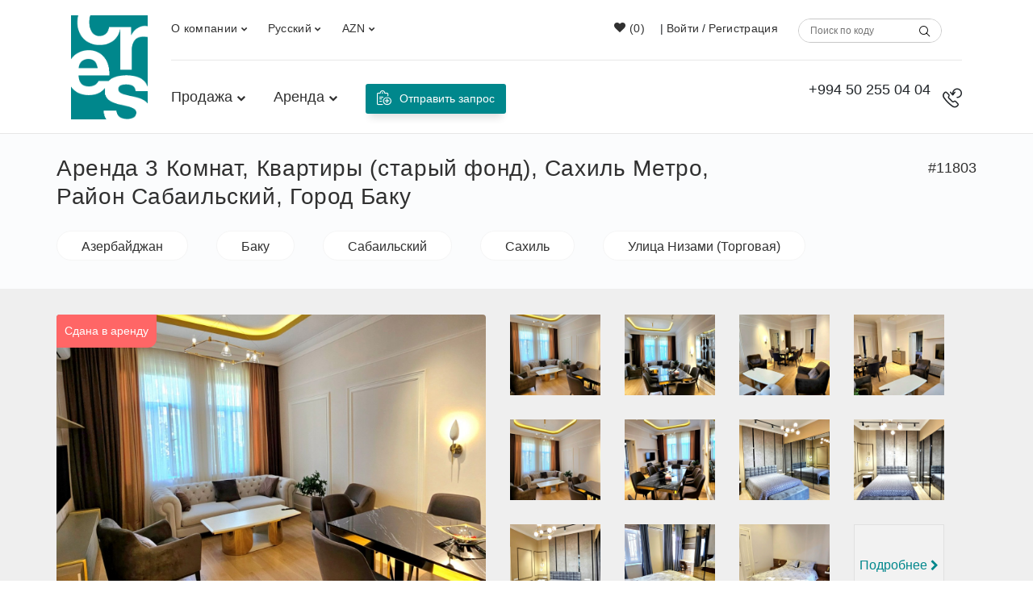

--- FILE ---
content_type: text/html; charset=UTF-8
request_url: https://cres.az/card-view/arenda-3-komnat-kvartiry-staryy-fond-sakhil-metro-ulitsa-nizami-torgovaya-rayon-sabailskiy-gorod-baku18159928613
body_size: 19184
content:

<!DOCTYPE html>
<html lang="en">
<head>
    <meta charset="UTF-8">
    <meta name="viewport" content="width=device-width, initial-scale=1"/>
    <!--<meta name="viewport" content="width=device-width, user-scalable=no, initial-scale=1.0, maximum-scale=1.0, minimum-scale=1.0"/>-->
    <meta property="og:title" content="Cres.az">
        <meta property="og:image" content="https://cres.az/uploads/estate/27-09-2023/1695811262-6l5974K611leK73e5U2kK228729K2GK6.jpg"/> 
            <meta property="og:title" content="Аренда 3 Комнат, Квартиры (старый фонд), Сахиль Метро, Район Сабаильский, Город Баку" />
            <meta property="og:type" content="article" />
        <meta property="og:url" content="https://cres.az/card-view/arenda-3-komnat-kvartiry-staryy-fond-sakhil-metro-ulitsa-nizami-torgovaya-rayon-sabailskiy-gorod-baku18159928613" />
    <meta http-equiv="X-UA-Compatible" content="ie=edge"/>
    <meta content="WiQx4Hj0KxcWikGV9KGnaS9hAFHkraBj4ABflzgo" name="csrf-token"/>
    <meta http-equiv="Content-Security-Policy" content="upgrade-insecure-requests"/> 
   <meta name="google-site-verification" content="Nntf1Mki_dM9xZ9JG9pW0pnrqkq3sHH0wt1X1ihhEZA" />
    <title>Аренда 3 Комнат, Квартиры (старый фонд), Сахиль Метро, Район Сабаильский, Город Баку</title><meta name="description" content="В центре города на улице Низами (Торговая) в известном доме Сталинской эпохи сдаётся 3-х комнатная квартира. Дом расположен рядом с ТЮЗом, Театром Оперы и Балета, а также не далеко от станции метро Сахиль. Квартира новая, после ремонта не сдавалась. Дорогой ремонт, качественная мебель, высокие потолки. Площадь квартиры 120 м2, 3 этаж из 4. Две спальни, один санузел. Вход с улицы, имеется лифт, в парадной недавно был произведён ремонт. Имеется большая лоджия с хорошим видом на Торговую улицу. Тихий центр, рядом Парк Сахиль. Налог не включён в стоимость аренды.&nbsp;" /><meta name="keyword" content="торговаяцентрквартирааренда" /><meta name="theme-color" content="000000" /><link rel="icon" type="image/*" href="https://cres.az/uploads/config/1568985809-Od9EGdx4w879nTOzDv1qF4eT044g1229.png" sizes="30x30"/><link rel="image_src" href="https://cres.az/uploads/estate/27-09-2023/1695811262-6l5974K611leK73e5U2kK228729K2GK6.jpg" /><link rel="canonical" href="https://cres.az/card-view/arenda-3-komnat-kvartiry-staryy-fond-sakhil-metro-ulitsa-nizami-torgovaya-rayon-sabailskiy-gorod-baku18159928613" /><meta property="og:title" content="Аренда 3 Комнат, Квартиры (старый фонд), Сахиль Метро, Район Сабаильский, Город Баку"/><meta property="og:url" content="https://cres.az/card-view/arenda-3-komnat-kvartiry-staryy-fond-sakhil-metro-ulitsa-nizami-torgovaya-rayon-sabailskiy-gorod-baku18159928613"/><meta property="og:description" content="В центре города на улице Низами (Торговая) в известном доме Сталинской эпохи сдаётся 3-х комнатная квартира. Дом расположен рядом с ТЮЗом, Театром Оперы и Балета, а также не далеко от станции метро Сахиль. Квартира новая, после ремонта не сдавалась. Дорогой ремонт, качественная мебель, высокие потолки. Площадь квартиры 120 м2, 3 этаж из 4. Две спальни, один санузел. Вход с улицы, имеется лифт, в парадной недавно был произведён ремонт. Имеется большая лоджия с хорошим видом на Торговую улицу. Тихий центр, рядом Парк Сахиль. Налог не включён в стоимость аренды.&nbsp;" /><meta property="og:image" content="https://cres.az/uploads/estate/27-09-2023/1695811262-6l5974K611leK73e5U2kK228729K2GK6.jpg" /><meta property="og:type" content="article" /><meta property="og:locale" content="az_az" /><meta property="og:site_name" content="cres.az" /><meta property="twitter:title" content="Аренда 3 Комнат, Квартиры (старый фонд), Сахиль Метро, Район Сабаильский, Город Баку"/><meta property="twitter:url" content="https://cres.az/card-view/arenda-3-komnat-kvartiry-staryy-fond-sakhil-metro-ulitsa-nizami-torgovaya-rayon-sabailskiy-gorod-baku18159928613" /><meta property="twitter:description" content="В центре города на улице Низами (Торговая) в известном доме Сталинской эпохи сдаётся 3-х комнатная квартира. Дом расположен рядом с ТЮЗом, Театром Оперы и Балета, а также не далеко от станции метро Сахиль. Квартира новая, после ремонта не сдавалась. Дорогой ремонт, качественная мебель, высокие потолки. Площадь квартиры 120 м2, 3 этаж из 4. Две спальни, один санузел. Вход с улицы, имеется лифт, в парадной недавно был произведён ремонт. Имеется большая лоджия с хорошим видом на Торговую улицу. Тихий центр, рядом Парк Сахиль. Налог не включён в стоимость аренды.&nbsp;" /><meta property="twitter:image" content="https://cres.az/uploads/estate/27-09-2023/1695811262-6l5974K611leK73e5U2kK228729K2GK6.jpg" /><meta property="twitter:card" content="summary_large_image" /><meta itemprop="name" content="Аренда 3 Комнат, Квартиры (старый фонд), Сахиль Метро, Район Сабаильский, Город Баку"><meta itemprop="description" content="В центре города на улице Низами (Торговая) в известном доме Сталинской эпохи сдаётся 3-х комнатная квартира. Дом расположен рядом с ТЮЗом, Театром Оперы и Балета, а также не далеко от станции метро Сахиль. Квартира новая, после ремонта не сдавалась. Дорогой ремонт, качественная мебель, высокие потолки. Площадь квартиры 120 м2, 3 этаж из 4. Две спальни, один санузел. Вход с улицы, имеется лифт, в парадной недавно был произведён ремонт. Имеется большая лоджия с хорошим видом на Торговую улицу. Тихий центр, рядом Парк Сахиль. Налог не включён в стоимость аренды.&nbsp;"><meta itemprop="image" content="https://cres.az/uploads/estate/27-09-2023/1695811262-6l5974K611leK73e5U2kK228729K2GK6.jpg">
<!-- Global site tag (gtag.js) - Google Analytics -->
<script async src="https://www.googletagmanager.com/gtag/js?id=UA-148574199-1"></script>
<script>
  window.dataLayer = window.dataLayer || [];
  function gtag(){dataLayer.push(arguments);}
  gtag('js', new Date());

  gtag('config', 'UA-148574199-1');
</script>
<!-- Css Include -->
            <link rel="stylesheet" href="https://cres.az/assets/web/assets/css/desktop.css"/>
            <style>
        section.item-container .item-section .content article.item .inner p:nth-child(2) ._n:last-child {
            display: none;
        }
    </style>
    <style>
        section.item-container .item-section .content article.item .inner p:nth-child(2) ._n:last-child {
            display: none;
        }
    </style>
    <style>
        section.item-container .item-section .content article.item .inner p:nth-child(2) ._n:last-child {
            display: none;
        }
    </style>
    <style>
        section.item-container .item-section .content article.item .inner p:nth-child(2) ._n:last-child {
            display: none;
        }
    </style>
    <style>
        section.item-container .item-section .content article.item .inner p:nth-child(2) ._n:last-child {
            display: none;
        }
    </style>
    <style>
        section.item-container .item-section .content article.item .inner p:nth-child(2) ._n:last-child {
            display: none;
        }
    </style>
    <style>
        section.item-container .item-section .content article.item .inner p:nth-child(2) ._n:last-child {
            display: none;
        }
    </style>
    <style>
        section.item-container .item-section .content article.item .inner p:nth-child(2) ._n:last-child {
            display: none;
        }
    </style>
    <style>
        section#view-section .gallery .big .flex-control-nav {
            display: none;
        }
        #_google_maps-block {
            height: auto !important;
            padding: 17px;
            background-color: #fff;
            margin-top: 17px;
        }
    </style>

  <link rel="stylesheet" href="https://cdnjs.cloudflare.com/ajax/libs/font-awesome/6.6.0/css/all.min.css" integrity="sha512-Kc323vGBEqzTmouAECnVceyQqyqdsSiqLQISBL29aUW4U/M7pSPA/gEUZQqv1cwx4OnYxTxve5UMg5GT6L4JJg==" crossorigin="anonymous" referrerpolicy="no-referrer" />
 <link rel="stylesheet" href="https://cdn.jsdelivr.net/npm/bootstrap@4.1.3/dist/css/bootstrap.min.css" integrity="sha384-MCw98/SFnGE8fJT3GXwEOngsV7Zt27NXFoaoApmYm81iuXoPkFOJwJ8ERdknLPMO" crossorigin="anonymous"/>
    <link href="https://cdn.jsdelivr.net/npm/select2@4.1.0-rc.0/dist/css/select2.min.css" rel="stylesheet" />
    <link rel="stylesheet" href="https://cres.az/assets/web/plugins/style.css?v=1.0.111111112"/>
    <link rel="stylesheet" href="https://cres.az/assets/web/assets/css/style.css?v=1.11111114"/>
</head>
<body data-url="https://cres.az" id="body">
<main id="main-content">
    <!-- Header -->
<header id="header">
        <div class="header">
            <!-- Logo -->
            <div class="logo" style="background-image: url('https://cres.az/assets/web/assets/img/logo.png')">
                <a href="https://cres.az" class="link"></a>
            </div>

            <!-- Inner -->
            <div class="inner">

                <!-- Top -->
                <div class="top">

                    <div class="item drop-down">
                                                <div class="name">
                            <a href="https://cres.az/about-us/haqqimizda">О компании <i
                                    class="icon icon-chevron-down"></i></a>
                        </div>
                                                    <div class="drop-down-content">
                                                                                                            <a href="https://cres.az/about-us/haqqimizda/#about"
                                           class="drop-down-item">О CRES</a>
                                                                                                                                                <a href="https://cres.az/consalting"
                                           class="drop-down-item">Консалтинг</a>
                                                                                                                                                <a href="https://cres.az/about-us/haqqimizda/#team"
                                           class="drop-down-item">Наша команда</a>
                                                                                                </div>
                                            </div>

                    <div class="item lang drop-down">
                        <div class="name">Русский <i class="icon icon-chevron-down"></i></div>
                        <div class="drop-down-content">
                                                            <a href="https://cres.az/static/change-language?lang=az"
                                   class="drop-down-item">Azərbaycan</a>
                                                            <a href="https://cres.az/static/change-language?lang=en"
                                   class="drop-down-item">English</a>
                                                            <a href="https://cres.az/static/change-language?lang=ru"
                                   class="drop-down-item">Русский</a>
                                                    </div>
                    </div>
                                            <div class="item money drop-down">
                            <div class="name">AZN <i
                                    class="icon icon-chevron-down"></i></div>
                            <div class="drop-down-content">
                                                                    <a href="https://cres.az/static/estate/valuta-change?value=AZN"
                                       class="drop-down-item">AZN</a>
                                                                    <a href="https://cres.az/static/estate/valuta-change?value=EUR"
                                       class="drop-down-item">EUR</a>
                                                                    <a href="https://cres.az/static/estate/valuta-change?value=USD"
                                       class="drop-down-item">USD</a>
                                                            </div>
                        </div>
                
                <!-- Search -->
                    <div class="item search float-right">
                        <form action="https://cres.az/card-list">
                            <div class="input">
                                <input type="text" value="" name="code" placeholder="Поиск по коду">
                                <button style="background: transparent; border: none; cursor:pointer;"
                                        class="icon icon-search"></button>
                            </div>
                        </form>
                    </div>

                    <!-- Login / Register -->
                    <div class="item login float-right">
                        <a href="https://cres.az/favorite"
                           style="margin: 0 15px"
                           class="link" data-dom="favoriteLink"><i class="icon icon-heart"></i>
                            (<span>0</span>)</a> |
                                                    <a data-toggle="modal" data-target=".auth-login"
                               class="link">Войти</a> /
                            <a data-toggle="modal" data-target=".auth-register"
                               class="link">Регистрация</a>
                                            </div>

                    <div class="clearfix"></div>
                </div>

                <!-- Bottom -->
                <div class="bottom">
                    <!-- Menu -->
                    <nav id="menu">
                                                                            <ul>
                                                                    <li>
                                        <a href="https://cres.az/card-list?type=satis&amp;city=&amp;property=&amp;price_min=&amp;price_max=" class="link">Продажа <i
                                                class="icon icon-chevron-down"></i></a>
                                                                                                                            <div class="sub-menu">
                                                <ul>
                                                                                                            <li>
                                                            <a href="https://cres.az/card-list?type=satis&amp;city=&amp;property=menziller-yeni-tikililer&amp;price_min=&amp;price_max="
                                                               class="link">Квартиры</a>
                                                        </li>
                                                                                                            <li>
                                                            <a href="https://cres.az/card-list?type=satis&amp;city=&amp;property=heyet-evleri-villalar&amp;price_min=&amp;price_max="
                                                               class="link">Виллы</a>
                                                        </li>
                                                                                                            <li>
                                                            <a href="https://cres.az/card-list?type=satis&amp;city=&amp;property=ofis-saheleri&amp;price_min=&amp;price_max="
                                                               class="link">Офисы</a>
                                                        </li>
                                                                                                            <li>
                                                            <a href="https://cres.az/card-list?type=satis&amp;city=&amp;property=ticaret-saheleri-obyektler&amp;price_min=&amp;price_max="
                                                               class="link">Торговые площади</a>
                                                        </li>
                                                                                                            <li>
                                                            <a href="https://cres.az/card-list?type=satis&amp;city=&amp;property=oteller-qonaq-evleri&amp;price_min=&amp;price_max="
                                                               class="link">Отели</a>
                                                        </li>
                                                                                                            <li>
                                                            <a href="https://cres.az/card-list?type=satis&amp;city=&amp;property=torpaq-saheleri&amp;price_min=&amp;price_max="
                                                               class="link">Земельные участки</a>
                                                        </li>
                                                                                                    </ul>
                                            </div>
                                                                            </li>
                                                                    <li>
                                        <a href="https://cres.az/card-list?type=kiraye&amp;city=&amp;property=&amp;price_min=&amp;price_max=" class="link">Аренда <i
                                                class="icon icon-chevron-down"></i></a>
                                                                                                                            <div class="sub-menu">
                                                <ul>
                                                                                                            <li>
                                                            <a href="https://cres.az/card-list?type=kiraye&amp;city=&amp;property=menziller-yeni-tikililer&amp;price_min=&amp;price_max="
                                                               class="link">Квартиры</a>
                                                        </li>
                                                                                                            <li>
                                                            <a href="https://cres.az/card-list?type=kiraye&amp;city=&amp;property=heyet-evleri-villalar&amp;price_min=&amp;price_max="
                                                               class="link">Виллы</a>
                                                        </li>
                                                                                                            <li>
                                                            <a href="https://cres.az/card-list?type=kiraye&amp;city=&amp;property=ofis-saheleri&amp;price_min=&amp;price_max="
                                                               class="link">Офисы</a>
                                                        </li>
                                                                                                            <li>
                                                            <a href="https://cres.az/card-list?type=kiraye&amp;city=&amp;property=ticaret-saheleri-obyektler&amp;price_min=&amp;price_max="
                                                               class="link">Торговые площади</a>
                                                        </li>
                                                                                                            <li>
                                                            <a href="https://cres.az/card-list?type=kiraye&amp;city=&amp;property=oteller-qonaq-evleri&amp;price_min=&amp;price_max="
                                                               class="link">Отели</a>
                                                        </li>
                                                                                                            <li>
                                                            <a href="https://cres.az/card-list?type=kiraye&amp;city=&amp;property=torpaq-saheleri&amp;price_min=&amp;price_max="
                                                               class="link">Земельные участки</a>
                                                        </li>
                                                                                                    </ul>
                                            </div>
                                                                            </li>
                                                            </ul>
                                            </nav>

                    <!-- Create Button -->
                    <a data-toggle="modal" data-target=".send-request-modal" class="button button-1 float-left">
                        <i class="icon icon-task"></i>
                        <span>Отправить запрос</span>
                    </a>

                    <div class="phone float-right">
                        <div class="number">
                            <p>+994 50 255 04 04</p>
                            <!--<a href="#" data-toggle="modal"-->
                            <!--   data-target=".callback-modal">Закажите звонок</a>-->
                        </div>
                        <div class="icon">
                            <i class="icon-callback"></i>
                        </div>
                    </div>

                    <div class="clearfix"></div>
                </div>
            </div>

            <div class="clearfix"></div>
        </div>
    </header>


<section class="app-modal">
    <div class="modal fade callback-modal" tabindex="-1" role="dialog" aria-labelledby="exampleModalLabel"
         aria-hidden="true">
        <div class="modal-dialog"  style="width: 400px;"  role="document">
            <div class="modal-content">
                <div class="modal-header">
                    <h5 class="modal-title text-center btn-block"
                                                style="font-size: 22px;" id="exampleModalLabel">Заказать звонок</h5>
                    <button type="button" class="close" data-dismiss="modal" aria-label="Close">
                        <span aria-hidden="true">&times;</span>
                    </button>
                </div>
                <div class="modal-body">
                    <div class="row pm-0" style="padding: 20px !important;">
        <form method="post" class="btn-block" data-url="https://cres.az/static/contact/referance"
              data-event="contactReferance">
            <input type="hidden" name="_token" value="WiQx4Hj0KxcWikGV9KGnaS9hAFHkraBj4ABflzgo">
            <p class="h6 text-center btn-block text-muted">Укажите номер и Мы свяжемся с Вами</p>
            <div class="form-group has-feedback mt-3 btn-block">
                <input type="text" name="name" autocomplete="off" class="form-control"
                       placeholder="Имя Фамилия">
            </div>
            <div class="form-group has-feedback btn-block">
                <input type="text" name="phone" data-inputmask="'mask': '\\9\\94 99 999 99 99'" autocomplete="off"
                       class="form-control only-number inputmask" placeholder="Телефон">
            </div>
            <div class="form-group btn-block">
                <button class="btn btn-primary btn-block _form_button"
                        type="submit">Отправить</button>
            </div>
        </form>
    </div>
                </div>
            </div>
        </div>
    </div>
</section>

<section class="app-modal">
    <div class="modal fade send-request-modal" tabindex="-1" role="dialog" aria-labelledby="exampleModalLabel"
         aria-hidden="true">
        <div class="modal-dialog"  style="width: 400px;"  role="document">
            <div class="modal-content">
                <div class="modal-header">
                    <h5 class="modal-title text-center btn-block"
                                                style="font-size: 22px;" id="exampleModalLabel">Отправить запрос</h5>
                    <button type="button" class="close" data-dismiss="modal" aria-label="Close">
                        <span aria-hidden="true">&times;</span>
                    </button>
                </div>
                <div class="modal-body">
                    <div class="row pm-0" style="padding: 20px !important;">
        <form method="post" class="btn-block" data-url="https://cres.az/static/contact/referance"
              data-event="contactReferance">
            <input type="hidden" name="_token" value="WiQx4Hj0KxcWikGV9KGnaS9hAFHkraBj4ABflzgo">
            <p class="h6 text-center btn-block text-muted">Укажите номер и Мы свяжемся с Вами</p>
            <div class="form-group has-feedback mt-3 btn-block">
                <input type="text" name="name" autocomplete="off" class="form-control"
                       placeholder="Имя Фамилия">
            </div>
            <div class="form-group has-feedback btn-block">
                <input type="text" name="phone" data-inputmask="'mask': '\\9\\94 99 999 99 99'" autocomplete="off"
                       class="form-control only-number inputmask" placeholder="Телефон">
            </div>
            <div class="form-group has-feedback mt-3 btn-block">
                <input type="text" name="email" autocomplete="off" class="form-control"
                       placeholder="Email">
            </div>
            <div class="form-group has-feedback mt-3 btn-block">
                <textarea name="note" autocomplete="off" class="form-control"
                          placeholder="Заметка"></textarea>
            </div>
            <div class="form-group btn-block">
                <button class="btn btn-primary btn-block _form_button"
                        type="submit">Отправить</button>
            </div>
        </form>
    </div>
                </div>
            </div>
        </div>
    </div>
</section>


<section class="app-modal">
    <div class="modal fade auth-login" tabindex="-1" role="dialog" aria-labelledby="exampleModalLabel"
         aria-hidden="true">
        <div class="modal-dialog"  style="width: 400px;"  role="document">
            <div class="modal-content">
                <div class="modal-header">
                    <h5 class="modal-title text-center btn-block"
                                                style="font-size: 22px;" id="exampleModalLabel">Пожалуйста заполните форму для входа на сайт</h5>
                    <button type="button" class="close" data-dismiss="modal" aria-label="Close">
                        <span aria-hidden="true">&times;</span>
                    </button>
                </div>
                <div class="modal-body">
                    <div class="row pm-0" style="padding: 20px !important;">
        <form method="post" class="btn-block" data-url="https://cres.az/auth/login" data-event="authLogin">
            <input type="hidden" name="_token" value="WiQx4Hj0KxcWikGV9KGnaS9hAFHkraBj4ABflzgo">
            <input type="hidden" name="type" value="web">
            <div class="form-group has-feedback btn-block">
                <input type="text" name="email" autocomplete="off" class="form-control"
                       placeholder="Email">
            </div>
            <div class="form-group has-feedback mt-3 btn-block">
                <input type="password" name="password" autocomplete="off" class="form-control"
                       placeholder="Пароль">
            </div>
            <div class="form-group btn-block">
                <button class="btn btn-primary btn-block _form_button"
                        type="submit">Войти</button>
                <a
                    class="btn btn-default btn-block text-center"
                    onclick="$('.modal').modal('hide'); $('.modal').find('input').val(''); $('.modal').find('.form-group .help-block').remove(); $('.modal').find('.form-group').removeClass('has-error animated ')"
                    data-toggle="modal"
                    data-target=".auth-register"
                >Регистрация</a>
            </div>
        </form>
    </div>
                </div>
            </div>
        </div>
    </div>
</section>

<section class="app-modal">
    <div class="modal fade auth-register" tabindex="-1" role="dialog" aria-labelledby="exampleModalLabel"
         aria-hidden="true">
        <div class="modal-dialog"  style="width: 400px;"  role="document">
            <div class="modal-content">
                <div class="modal-header">
                    <h5 class="modal-title text-center btn-block"
                                                                        style="font-size: 18px"
                                                                        style="font-size: 22px;" id="exampleModalLabel">Пожалуйста заполните форму для регистрации.</h5>
                    <button type="button" class="close" data-dismiss="modal" aria-label="Close">
                        <span aria-hidden="true">&times;</span>
                    </button>
                </div>
                <div class="modal-body">
                    <div class="row pm-0" style="padding: 20px !important;">
        <form method="post" class="btn-block" data-url="https://cres.az/auth/register" data-event="authLogin">
            <input type="hidden" name="_token" value="WiQx4Hj0KxcWikGV9KGnaS9hAFHkraBj4ABflzgo">
            <input type="hidden" name="type" value="web">
            <div class="form-group has-feedback btn-block">
                <input type="text" name="email" autocomplete="off" class="form-control"
                       placeholder="Email">
            </div>
            <div class="form-group has-feedback mt-3 btn-block">
                <input type="password" name="password" autocomplete="off" class="form-control"
                       placeholder="Пароль">
            </div>
            <div class="form-group has-feedback mt-3 btn-block">
                <input type="password" name="rpassword" autocomplete="off" class="form-control"
                       placeholder="Повторить пароль">
            </div>
            <div class="form-group btn-block">
                <button class="btn btn-primary btn-block _form_button"
                        type="submit">Регистрация</button>
                <a
                    class="btn btn-default btn-block text-center"
                    onclick="$('.modal').modal('hide'); $('.modal').find('input').val(''); $('.modal').find('.form-group .help-block').remove(); $('.modal').find('.form-group').removeClass('has-error animated ')"
                    data-toggle="modal"
                    data-target=".auth-login"
                >Войти</a>
            </div>
        </form>
    </div>
                </div>
            </div>
        </div>
    </div>
</section>

<!-- Header End -->
    <div id="page-content">
        
    <section id="view-section">
    <div class="head light">
    <div class="content-center">
        <div class="name">
            Аренда 3 Комнат, Квартиры (старый фонд), Сахиль Метро, Район Сабаильский, Город Баку
        </div>
        <div class="id">
            #11803
        </div>

            </div>
</div>


    <div class="view-section pt-0 pb-0 light">
        <div class="content-center">
            <div class="left" style="width: 100%;">
                <div class="top">
                                            <a href="https://cres.az/card-list?country=azerbaycan" class="disabled_link">
                            <span class="item"
                                  style="box-shadow: none !important; border: 1px solid #f5f5f5;">Азербайджан</span>
                        </a>
                                                                <a href="https://cres.az/card-list?city=baki" class="disabled_link">
                            <span class="item"
                                  style="box-shadow: none !important; border: 1px solid #f5f5f5;">Баку</span>
                        </a>
                                                                <a href="https://cres.az/card-list?region=sebail" class="disabled_link">
                            <span class="item"
                                  style="box-shadow: none !important; border: 1px solid #f5f5f5;">Сабаильский</span>
                        </a>
                                                                <a href="https://cres.az/card-list?subway=sahil" class="disabled_link">
                            <span class="item"
                                  style="box-shadow: none !important; border: 1px solid #f5f5f5;">Сахиль</span>
                        </a>
                                                                <a href="https://cres.az/card-list?sight=nizami-kucesi-torqovaya" class="disabled_link">
                            <span class="item"
                                  style="box-shadow: none !important; border: 1px solid #f5f5f5;">Улица Низами (Торговая)</span>
                        </a>
                                                        </div>
            </div>
        </div>
    </div>

    <div class="gallery dark">
        <div class="content-center">
            <div class="big flexslider carousel" style="padding-bottom: 0;">
                                    <div class="hire">Сдана в аренду</div>
                                <ul class="slides">
                                            <li>
                            <figure class="photo">
                                <a href="https://cres.az/uploads/estate/27-09-2023/1695811262-6l5974K611leK73e5U2kK228729K2GK6.jpg" data-fancybox="gallery">
                                    <img src="https://cres.az/uploads/estate/27-09-2023/1695811262-6l5974K611leK73e5U2kK228729K2GK6.jpg" class="img" alt=""/>
                                </a>
                            </figure>
                        </li>
                                            <li>
                            <figure class="photo">
                                <a href="https://cres.az/uploads/estate/27-09-2023/1695811280-5487juWW47CzLgvcY6Hf4GdJXv2y384S.jpg" data-fancybox="gallery">
                                    <img src="https://cres.az/uploads/estate/27-09-2023/1695811280-5487juWW47CzLgvcY6Hf4GdJXv2y384S.jpg" class="img" alt=""/>
                                </a>
                            </figure>
                        </li>
                                            <li>
                            <figure class="photo">
                                <a href="https://cres.az/uploads/estate/27-09-2023/1695811280-46K76yTrs55pOlYS4tn2mwk773QGb2XS.jpg" data-fancybox="gallery">
                                    <img src="https://cres.az/uploads/estate/27-09-2023/1695811280-46K76yTrs55pOlYS4tn2mwk773QGb2XS.jpg" class="img" alt=""/>
                                </a>
                            </figure>
                        </li>
                                            <li>
                            <figure class="photo">
                                <a href="https://cres.az/uploads/estate/27-09-2023/1695811280-4fj326C8I0THAEp1m1lKdpoFRts8bh9T.jpg" data-fancybox="gallery">
                                    <img src="https://cres.az/uploads/estate/27-09-2023/1695811280-4fj326C8I0THAEp1m1lKdpoFRts8bh9T.jpg" class="img" alt=""/>
                                </a>
                            </figure>
                        </li>
                                            <li>
                            <figure class="photo">
                                <a href="https://cres.az/uploads/estate/27-09-2023/1695811280-Y3SyBg1S780806vae416L33hzyr91pzl.jpg" data-fancybox="gallery">
                                    <img src="https://cres.az/uploads/estate/27-09-2023/1695811280-Y3SyBg1S780806vae416L33hzyr91pzl.jpg" class="img" alt=""/>
                                </a>
                            </figure>
                        </li>
                                            <li>
                            <figure class="photo">
                                <a href="https://cres.az/uploads/estate/27-09-2023/1695811281-ZjfomnKNL3x6237v30zAQ1W9UGX3m63r.jpg" data-fancybox="gallery">
                                    <img src="https://cres.az/uploads/estate/27-09-2023/1695811281-ZjfomnKNL3x6237v30zAQ1W9UGX3m63r.jpg" class="img" alt=""/>
                                </a>
                            </figure>
                        </li>
                                            <li>
                            <figure class="photo">
                                <a href="https://cres.az/uploads/estate/27-09-2023/1695811313-GcO84571D52l2MDlfdr2F6nf86ud7E3n.jpg" data-fancybox="gallery">
                                    <img src="https://cres.az/uploads/estate/27-09-2023/1695811313-GcO84571D52l2MDlfdr2F6nf86ud7E3n.jpg" class="img" alt=""/>
                                </a>
                            </figure>
                        </li>
                                            <li>
                            <figure class="photo">
                                <a href="https://cres.az/uploads/estate/27-09-2023/1695811313-5v2xNXKj9ry6UO1LyRBR276mPh147dl8.jpg" data-fancybox="gallery">
                                    <img src="https://cres.az/uploads/estate/27-09-2023/1695811313-5v2xNXKj9ry6UO1LyRBR276mPh147dl8.jpg" class="img" alt=""/>
                                </a>
                            </figure>
                        </li>
                                            <li>
                            <figure class="photo">
                                <a href="https://cres.az/uploads/estate/27-09-2023/1695811313-54Fm1nHcvmioci1qjYA6D0eVx3d42222.jpg" data-fancybox="gallery">
                                    <img src="https://cres.az/uploads/estate/27-09-2023/1695811313-54Fm1nHcvmioci1qjYA6D0eVx3d42222.jpg" class="img" alt=""/>
                                </a>
                            </figure>
                        </li>
                                            <li>
                            <figure class="photo">
                                <a href="https://cres.az/uploads/estate/27-09-2023/1695811313-F3fXF79lUIg0w6R26TXA2l5y9Q2L57YU.jpg" data-fancybox="gallery">
                                    <img src="https://cres.az/uploads/estate/27-09-2023/1695811313-F3fXF79lUIg0w6R26TXA2l5y9Q2L57YU.jpg" class="img" alt=""/>
                                </a>
                            </figure>
                        </li>
                                            <li>
                            <figure class="photo">
                                <a href="https://cres.az/uploads/estate/27-09-2023/1695811313-023nmU8jf7812PxC5HhfXNC3qp4TVvO6.jpg" data-fancybox="gallery">
                                    <img src="https://cres.az/uploads/estate/27-09-2023/1695811313-023nmU8jf7812PxC5HhfXNC3qp4TVvO6.jpg" class="img" alt=""/>
                                </a>
                            </figure>
                        </li>
                                            <li>
                            <figure class="photo">
                                <a href="https://cres.az/uploads/estate/27-09-2023/1695811313-1x40z4D7uX3DwkJTXDzxmn2A34EQBRzQ.jpg" data-fancybox="gallery">
                                    <img src="https://cres.az/uploads/estate/27-09-2023/1695811313-1x40z4D7uX3DwkJTXDzxmn2A34EQBRzQ.jpg" class="img" alt=""/>
                                </a>
                            </figure>
                        </li>
                                            <li>
                            <figure class="photo">
                                <a href="https://cres.az/uploads/estate/27-09-2023/1695811344-43SAYfx0AYnq0X35Pl44gD6fDMr67WIz.jpg" data-fancybox="gallery">
                                    <img src="https://cres.az/uploads/estate/27-09-2023/1695811344-43SAYfx0AYnq0X35Pl44gD6fDMr67WIz.jpg" class="img" alt=""/>
                                </a>
                            </figure>
                        </li>
                                            <li>
                            <figure class="photo">
                                <a href="https://cres.az/uploads/estate/27-09-2023/1695811343-5I75Dd1300m0HVZ2y4gg716RM5uH9y02.jpg" data-fancybox="gallery">
                                    <img src="https://cres.az/uploads/estate/27-09-2023/1695811343-5I75Dd1300m0HVZ2y4gg716RM5uH9y02.jpg" class="img" alt=""/>
                                </a>
                            </figure>
                        </li>
                                            <li>
                            <figure class="photo">
                                <a href="https://cres.az/uploads/estate/27-09-2023/1695811344-Vg1jjtSh3CWq5RK339TH52DQYY4kw9l0.jpg" data-fancybox="gallery">
                                    <img src="https://cres.az/uploads/estate/27-09-2023/1695811344-Vg1jjtSh3CWq5RK339TH52DQYY4kw9l0.jpg" class="img" alt=""/>
                                </a>
                            </figure>
                        </li>
                                            <li>
                            <figure class="photo">
                                <a href="https://cres.az/uploads/estate/27-09-2023/1695811344-H0y91C1SYqG9k0MEu25iGO37h9Oj52kf.jpg" data-fancybox="gallery">
                                    <img src="https://cres.az/uploads/estate/27-09-2023/1695811344-H0y91C1SYqG9k0MEu25iGO37h9Oj52kf.jpg" class="img" alt=""/>
                                </a>
                            </figure>
                        </li>
                                            <li>
                            <figure class="photo">
                                <a href="https://cres.az/uploads/estate/27-09-2023/1695811344-lE976U9Z644DhahrAlfj3m26D8E5t97h.jpg" data-fancybox="gallery">
                                    <img src="https://cres.az/uploads/estate/27-09-2023/1695811344-lE976U9Z644DhahrAlfj3m26D8E5t97h.jpg" class="img" alt=""/>
                                </a>
                            </figure>
                        </li>
                                            <li>
                            <figure class="photo">
                                <a href="https://cres.az/uploads/estate/27-09-2023/1695811386-XoMY2e5Xa1lZ1t1FOBx2993T0Ec793kL.jpg" data-fancybox="gallery">
                                    <img src="https://cres.az/uploads/estate/27-09-2023/1695811386-XoMY2e5Xa1lZ1t1FOBx2993T0Ec793kL.jpg" class="img" alt=""/>
                                </a>
                            </figure>
                        </li>
                                            <li>
                            <figure class="photo">
                                <a href="https://cres.az/uploads/estate/27-09-2023/1695811381-1aS5wsF33GGfw8NuN79syztZpW67H0jz.jpg" data-fancybox="gallery">
                                    <img src="https://cres.az/uploads/estate/27-09-2023/1695811381-1aS5wsF33GGfw8NuN79syztZpW67H0jz.jpg" class="img" alt=""/>
                                </a>
                            </figure>
                        </li>
                                            <li>
                            <figure class="photo">
                                <a href="https://cres.az/uploads/estate/27-09-2023/1695811382-8PJ7zwXlyAM5p1Ld02qFbW1120Kv8E9B.jpg" data-fancybox="gallery">
                                    <img src="https://cres.az/uploads/estate/27-09-2023/1695811382-8PJ7zwXlyAM5p1Ld02qFbW1120Kv8E9B.jpg" class="img" alt=""/>
                                </a>
                            </figure>
                        </li>
                                            <li>
                            <figure class="photo">
                                <a href="https://cres.az/uploads/estate/27-09-2023/1695811386-S918ldScE8c0Vy9Q3fa49NJ4N00fkq4g.jpg" data-fancybox="gallery">
                                    <img src="https://cres.az/uploads/estate/27-09-2023/1695811386-S918ldScE8c0Vy9Q3fa49NJ4N00fkq4g.jpg" class="img" alt=""/>
                                </a>
                            </figure>
                        </li>
                                            <li>
                            <figure class="photo">
                                <a href="https://cres.az/uploads/estate/27-09-2023/1695811383-b01i19A9ca1xIYTh8V42wr99SR4B5A4c.jpg" data-fancybox="gallery">
                                    <img src="https://cres.az/uploads/estate/27-09-2023/1695811383-b01i19A9ca1xIYTh8V42wr99SR4B5A4c.jpg" class="img" alt=""/>
                                </a>
                            </figure>
                        </li>
                                            <li>
                            <figure class="photo">
                                <a href="https://cres.az/uploads/estate/27-09-2023/1695811381-zZhXP91Dy25vEU836ohTwzej0d0L6KkA.jpg" data-fancybox="gallery">
                                    <img src="https://cres.az/uploads/estate/27-09-2023/1695811381-zZhXP91Dy25vEU836ohTwzej0d0L6KkA.jpg" class="img" alt=""/>
                                </a>
                            </figure>
                        </li>
                                            <li>
                            <figure class="photo">
                                <a href="https://cres.az/uploads/estate/27-09-2023/1695811383-k806ceBe71V6kYi1oY1L66WOgFJUBAg7.jpg" data-fancybox="gallery">
                                    <img src="https://cres.az/uploads/estate/27-09-2023/1695811383-k806ceBe71V6kYi1oY1L66WOgFJUBAg7.jpg" class="img" alt=""/>
                                </a>
                            </figure>
                        </li>
                                            <li>
                            <figure class="photo">
                                <a href="https://cres.az/uploads/estate/27-09-2023/1695811386-181Nycquud1MFIv9Pn6P4XJMWSp3esV7.jpg" data-fancybox="gallery">
                                    <img src="https://cres.az/uploads/estate/27-09-2023/1695811386-181Nycquud1MFIv9Pn6P4XJMWSp3esV7.jpg" class="img" alt=""/>
                                </a>
                            </figure>
                        </li>
                                            <li>
                            <figure class="photo">
                                <a href="https://cres.az/uploads/estate/27-09-2023/1695811386-V3kA1Zi3J9nEWgZm985i5g2i3JPC32wV.jpg" data-fancybox="gallery">
                                    <img src="https://cres.az/uploads/estate/27-09-2023/1695811386-V3kA1Zi3J9nEWgZm985i5g2i3JPC32wV.jpg" class="img" alt=""/>
                                </a>
                            </figure>
                        </li>
                                    </ul>
            </div>
            <div class="more">
                                    <figure class="photo">
                        <a href="https://cres.az/uploads/estate/27-09-2023/1695811262-6l5974K611leK73e5U2kK228729K2GK6.jpg" data-fancybox="gallery">
                            <img src="https://cres.az/uploads/estate/27-09-2023/1695811262-6l5974K611leK73e5U2kK228729K2GK6.jpg" class="img" alt=""/>
                        </a>
                    </figure>
                                                        <figure class="photo">
                        <a href="https://cres.az/uploads/estate/27-09-2023/1695811280-5487juWW47CzLgvcY6Hf4GdJXv2y384S.jpg" data-fancybox="gallery">
                            <img src="https://cres.az/uploads/estate/27-09-2023/1695811280-5487juWW47CzLgvcY6Hf4GdJXv2y384S.jpg" class="img" alt=""/>
                        </a>
                    </figure>
                                                        <figure class="photo">
                        <a href="https://cres.az/uploads/estate/27-09-2023/1695811280-46K76yTrs55pOlYS4tn2mwk773QGb2XS.jpg" data-fancybox="gallery">
                            <img src="https://cres.az/uploads/estate/27-09-2023/1695811280-46K76yTrs55pOlYS4tn2mwk773QGb2XS.jpg" class="img" alt=""/>
                        </a>
                    </figure>
                                                        <figure class="photo">
                        <a href="https://cres.az/uploads/estate/27-09-2023/1695811280-4fj326C8I0THAEp1m1lKdpoFRts8bh9T.jpg" data-fancybox="gallery">
                            <img src="https://cres.az/uploads/estate/27-09-2023/1695811280-4fj326C8I0THAEp1m1lKdpoFRts8bh9T.jpg" class="img" alt=""/>
                        </a>
                    </figure>
                                                        <figure class="photo">
                        <a href="https://cres.az/uploads/estate/27-09-2023/1695811280-Y3SyBg1S780806vae416L33hzyr91pzl.jpg" data-fancybox="gallery">
                            <img src="https://cres.az/uploads/estate/27-09-2023/1695811280-Y3SyBg1S780806vae416L33hzyr91pzl.jpg" class="img" alt=""/>
                        </a>
                    </figure>
                                                        <figure class="photo">
                        <a href="https://cres.az/uploads/estate/27-09-2023/1695811281-ZjfomnKNL3x6237v30zAQ1W9UGX3m63r.jpg" data-fancybox="gallery">
                            <img src="https://cres.az/uploads/estate/27-09-2023/1695811281-ZjfomnKNL3x6237v30zAQ1W9UGX3m63r.jpg" class="img" alt=""/>
                        </a>
                    </figure>
                                                        <figure class="photo">
                        <a href="https://cres.az/uploads/estate/27-09-2023/1695811313-GcO84571D52l2MDlfdr2F6nf86ud7E3n.jpg" data-fancybox="gallery">
                            <img src="https://cres.az/uploads/estate/27-09-2023/1695811313-GcO84571D52l2MDlfdr2F6nf86ud7E3n.jpg" class="img" alt=""/>
                        </a>
                    </figure>
                                                        <figure class="photo">
                        <a href="https://cres.az/uploads/estate/27-09-2023/1695811313-5v2xNXKj9ry6UO1LyRBR276mPh147dl8.jpg" data-fancybox="gallery">
                            <img src="https://cres.az/uploads/estate/27-09-2023/1695811313-5v2xNXKj9ry6UO1LyRBR276mPh147dl8.jpg" class="img" alt=""/>
                        </a>
                    </figure>
                                                        <figure class="photo">
                        <a href="https://cres.az/uploads/estate/27-09-2023/1695811313-54Fm1nHcvmioci1qjYA6D0eVx3d42222.jpg" data-fancybox="gallery">
                            <img src="https://cres.az/uploads/estate/27-09-2023/1695811313-54Fm1nHcvmioci1qjYA6D0eVx3d42222.jpg" class="img" alt=""/>
                        </a>
                    </figure>
                                                        <figure class="photo">
                        <a href="https://cres.az/uploads/estate/27-09-2023/1695811313-F3fXF79lUIg0w6R26TXA2l5y9Q2L57YU.jpg" data-fancybox="gallery">
                            <img src="https://cres.az/uploads/estate/27-09-2023/1695811313-F3fXF79lUIg0w6R26TXA2l5y9Q2L57YU.jpg" class="img" alt=""/>
                        </a>
                    </figure>
                                                        <figure class="photo">
                        <a href="https://cres.az/uploads/estate/27-09-2023/1695811313-023nmU8jf7812PxC5HhfXNC3qp4TVvO6.jpg" data-fancybox="gallery">
                            <img src="https://cres.az/uploads/estate/27-09-2023/1695811313-023nmU8jf7812PxC5HhfXNC3qp4TVvO6.jpg" class="img" alt=""/>
                        </a>
                    </figure>
                                            
                                    <figure class="photo viewMore"
                            onclick="$('.big li:first .photo a[data-fancybox=gallery]').trigger('click')">
                        <p>
                            <span>Подробнее</span>
                            <i class="icon icon-chevron-right"></i>
                        </p>
                    </figure>
                            </div>
        </div>
        <div class="clearfix"></div>
    </div>
    <div class="view-section light">
        <div class="content-center">
            <div class="left">
                <div class="top">
                                            <a ><span
                                class="item">Сталинка</span></a>
                                        
                                        
                    
                                            <a href="https://cres.az/card-list?room=3"><span
                                class="item">3 Комнат</span></a>
                                                                <a href="https://cres.az/card-list?area=120"><span
                                class="item">120 
                                
                                                                        m2
                                                                    </span></a>
                                                                                    <a href="https://cres.az/card-list?floors=4"><span
                                class="item">4 Этажный</span></a>
                                                                <a href="https://cres.az/card-list?floor=3"><span
                                class="item">Этаж: 3</span></a>
                                                            <div class="clearfix"></div>
                </div>
                <div class="text"> <p>В центре города на улице Низами (Торговая) в известном доме Сталинской эпохи сдаётся 3-х комнатная квартира. Дом расположен рядом с ТЮЗом, Театром Оперы и Балета, а также не далеко от станции метро Сахиль. Квартира новая, после ремонта не сдавалась. Дорогой ремонт, качественная мебель, высокие потолки. Площадь квартиры 120 м2, 3 этаж из 4. Две спальни, один санузел. Вход с улицы, имеется лифт, в парадной недавно был произведён ремонт. Имеется большая лоджия с хорошим видом на Торговую улицу. Тихий центр, рядом Парк Сахиль. Налог не включён в стоимость аренды.&nbsp;</p> </div>
                <div class="detail">
                                                                                                        <div class="item">
                                    <i class="icon icon-check"></i>
                                    <span class="txt">Купчая</span>
                                </div>
                                                                        
                                                                                                        <div class="item">
                                    <i class="icon icon-check"></i>
                                    <span class="txt">С мебелью</span>
                                </div>
                                                                                                                <div class="item">
                                    <i class="icon icon-check"></i>
                                    <span class="txt">Индивидуальная система отопления (Комби)</span>
                                </div>
                                                                                                                <div class="item">
                                    <i class="icon icon-check"></i>
                                    <span class="txt">Вид на парк</span>
                                </div>
                                                                                                                <div class="item">
                                    <i class="icon icon-check"></i>
                                    <span class="txt">Отремонтировано</span>
                                </div>
                                                                        
                    <div class="clearfix"></div>
                </div>
                <div class="map">
                                            <p>
                            <a><span
                                    class="item">Адрес: Ул. Низами 70</span></a>
                        </p>
                                                                                        <div id="_google_maps-block" data-drag="false"><div id="map" style="width: 100%; height: 350px !important;"></div><input type="hidden" id="_google_map_y_" name="google_y" value=""><input type="hidden" id="_google_map_x_" name="google_x" value="">
            <div class="item">
                <figure>
                    <i class="icon icon-remove" onclick='$(this).closest(".item").hide()'></i>
                    <img src="" alt="">
                </figure>
                <a href="" target="_blank" class="title"></a>
            </div>
        </div>
                                    </div>

                
            </div>
            <div class="right">
                
                
                
                                    <div class="price kv-price">3 300 AZN
                                                                    <div class="kv-block">28 AZN /
                                                                                m²
                                                    </div>
                                                    <div class="info">
                    <div class="name">
                        <p>Гюльшан Мамедова</p>
                        <p>Брокеры
                            /
                            <a style="color: #00878c"
                               href="https://cres.az/about-us/haqqimizda#team">Профиль</a>
                        </p>
                    </div>
                    <div class="phone">
                        <div class="number">
                                                                                        <p><a style="color: #00878c" href="tel:994 50 371 19 97">994 50 371 19 97</a></p>
                                                            <p><a style="color: #00878c" href="tel:994 12 599 05 80">994 12 599 05 80</a></p>
                                                                                        <p><a style="color: #00878c" href="tel:"></a></p>
                                                    </div>
                        <div class="icon">
                            <i class="icon-phone"></i>
                        </div>
                    </div>
                                            <div class="mail"><a href="/cdn-cgi/l/email-protection" class="__cf_email__" data-cfemail="7f180a130c171e1151121e121a1b10091e3f1c0d1a0c511e05">[email&#160;protected]</a></div>
                                        <div class="link">
                                                    <a href="https://cres.az/card-list?cardiser=10"
                               class="button-1 button">
                                <i class="icon icon-list2"></i>
                                <span>Все объявления</span>
                            </a>
                                                <a data-toggle="modal" data-target=".callback-modal" class="button-1 button d-none">
                            <i class="icon icon-task"></i>
                            <span>Заказать звонок</span>
                        </a>
                    </div>
                </div>
                <div class="view">
                    <p>Номер объявления: 11803</p>
                    <p>Просмотры: 1554</p>
                    <p>Обновлена: 25 November 2024</p>
                </div>
                <div class="share">
                    <a href="https://www.facebook.com/sharer/sharer.php?u=https://cres.az/card-view/arenda-3-komnat-kvartiry-staryy-fond-sakhil-metro-ulitsa-nizami-torgovaya-rayon-sabailskiy-gorod-baku18159928613"
                       class="social-button link facebook" id="">
                        <span class="icon icon-facebook"></span>
                    </a>
                    <a href="https://web.whatsapp.com/send?text=https://cres.az/card-view/arenda-3-komnat-kvartiry-staryy-fond-sakhil-metro-ulitsa-nizami-torgovaya-rayon-sabailskiy-gorod-baku18159928613?lang=ru"
                       class="social-button link whatsapp" id="">
                        <span class="icon icon-whatsapp"></span>
                    </a>
                    
                    
                    <a href="https://t.me/cresbaku"
                       class="social-button link telegram" id="">
                        <span class="icon icon-telegram"></span>
                    </a>
                                            <a href="/cdn-cgi/l/email-protection#baddcfd6c9d2dbd494d7dbd7dfded5ccdbfad9c8dfc994dbc0" class="link mail" id="">
                            <span class="icon icon-envelope-o"></span>
                        </a>
                                    </div>
                <div class="user-button">
                                        <a
                        data-event="advertFavorite"
                        data-type="add"
                        data-id="1596"
                        data-add-text="Добавить в избранные"
                        data-remove-text="Удалить из избранных"
                        data-add-icon="icon icon-heart-o"
                        data-remove-icon="icon icon-heart"
                        data-url="https://cres.az/static/estate/card-favorite"
                    >
                        <span>Добавить в избранные</span>
                        <i class="icon icon-heart-o"></i>
                    </a>
                    <a
                        data-event="advertCompare"
                        data-type="add"
                        data-id="1596"
                        data-add-text="Сравнить"
                        data-remove-text="Удалить из сравнения"
                        data-add-icon="icon icon-list2"
                        data-remove-icon="icon icon-check"
                        data-url="https://cres.az/static/estate/card-compare"
                    >
                        <span>Сравнить</span>
                        <i class="icon icon-list2"></i>
                    </a>
                                    </div>
                
            </div>
        </div>
    </div>
</section>


<section class="item-container ">
        <div class="item-section">
            <div class="head">
                <div class="name">Похожие объявления</div>
               
               
                <div class="clearfix"></div>
            </div>
            <div class="content">
               
                                                                        <article class="item">
    
    <a target="_blank" href="https://cres.az/card-view/arenda-1-komnat-kvartiry-staryy-fond-sakhil-metro-ulitsa-nizami-torgovaya-rayon-sabailskiy-gorod-baku12610751915" class="link"></a>
    <figure class="photo">
        <div class="img" style="background-image: url(https://cres.az/uploads/estate/30-06-2025/1751268980-G5ii4hSIC8ulq6Wz2v5R3bKiYc5963RC.jpg)"></div>
                
      
        
        
        <div class="icons">
                        
            <a
                    data-event="advertCompare"
                    data-type="add"
                    data-id="1807"
                    data-add-text="Сравнить"
                    data-remove-text="Удалить из сравнения"
                    data-add-icon="icon icon-list2"
                    data-remove-icon="icon icon-check"
                    data-url="https://cres.az/static/estate/card-compare"
                    class="float-right mr-0"
            >
                <i
                        class="icon icon-list2"
                ></i>
            </a>

            <a
                    data-event="advertFavorite"
                    data-type="add"
                    data-id="1807"
                    data-add-text="Добавить в избранные"
                    data-remove-text="Удалить из избранных"
                    data-add-icon="icon icon-heart-o"
                    data-remove-icon="icon icon-heart"
                    data-url="https://cres.az/static/estate/card-favorite"
                    class="float-right">
                <i
                        class="icon icon-heart-o"
                ></i>
            </a>
        </div>
            </figure>
    <div class="inner">
        <p style="font-size: 12.5px;">Аренда - Квартиры (старый фонд)</p>
        <p>
                            <span>45 
                                        m2
                                    </span>
                        
                            <span>- 1 Комнат</span>
                    </p>
                    <p class="price" style="font-size: 16px;">850 AZN</p>
                <p>
           
            <i class="icon icon-pin"></i>
            <span>Улица Низами (Торговая)  </span>
        </p>
        <p class="date">6 месяцев назад <span class="float-right">11980</span></p>
    </div>
</article>

                                                    <article class="item">
    
    <a target="_blank" href="https://cres.az/card-view/arenda-3-komnat-kvartiry-staryy-fond-icheri-shekher-metro-akhundovskiy-sad-baksovet-rayon-sabailskiy-gorod-baku12011897803" class="link"></a>
    <figure class="photo">
        <div class="img" style="background-image: url(https://cres.az/uploads/estate/30-10-2024/1730289717-706l31FIzM8Tw34SATt4wxZ5326f6m08.jpg)"></div>
                
      
        
        
        <div class="icons">
                        
            <a
                    data-event="advertCompare"
                    data-type="add"
                    data-id="1736"
                    data-add-text="Сравнить"
                    data-remove-text="Удалить из сравнения"
                    data-add-icon="icon icon-list2"
                    data-remove-icon="icon icon-check"
                    data-url="https://cres.az/static/estate/card-compare"
                    class="float-right mr-0"
            >
                <i
                        class="icon icon-list2"
                ></i>
            </a>

            <a
                    data-event="advertFavorite"
                    data-type="add"
                    data-id="1736"
                    data-add-text="Добавить в избранные"
                    data-remove-text="Удалить из избранных"
                    data-add-icon="icon icon-heart-o"
                    data-remove-icon="icon icon-heart"
                    data-url="https://cres.az/static/estate/card-favorite"
                    class="float-right">
                <i
                        class="icon icon-heart-o"
                ></i>
            </a>
        </div>
            </figure>
    <div class="inner">
        <p style="font-size: 12.5px;">Аренда - Квартиры (старый фонд)</p>
        <p>
                            <span>90 
                                        m2
                                    </span>
                        
                            <span>- 3 Комнат</span>
                    </p>
                    <p class="price" style="font-size: 16px;">1 500 AZN</p>
                <p>
           
            <i class="icon icon-pin"></i>
            <span>Ахундовский сад (Баксовет)  </span>
        </p>
        <p class="date">1 год назад <span class="float-right">11618</span></p>
    </div>
</article>

                                                    <article class="item">
    
    <a target="_blank" href="https://cres.az/card-view/arenda-3-komnat-kvartiry-staryy-fond-sakhil-metro-ploshchad-fontanov-rayon-sabailskiy-gorod-baku2" class="link"></a>
    <figure class="photo">
        <div class="img" style="background-image: url(https://cres.az/uploads/estate/02-11-2023/1698932651-k8Fgtsu6kz2b6fwlVdgLh3LX5Pn60174.jpg)"></div>
                    <div class="hire">
                Сдана в аренду
            </div>
                
      
        
        
        <div class="icons">
                        
            <a
                    data-event="advertCompare"
                    data-type="add"
                    data-id="300"
                    data-add-text="Сравнить"
                    data-remove-text="Удалить из сравнения"
                    data-add-icon="icon icon-list2"
                    data-remove-icon="icon icon-check"
                    data-url="https://cres.az/static/estate/card-compare"
                    class="float-right mr-0"
            >
                <i
                        class="icon icon-list2"
                ></i>
            </a>

            <a
                    data-event="advertFavorite"
                    data-type="add"
                    data-id="300"
                    data-add-text="Добавить в избранные"
                    data-remove-text="Удалить из избранных"
                    data-add-icon="icon icon-heart-o"
                    data-remove-icon="icon icon-heart"
                    data-url="https://cres.az/static/estate/card-favorite"
                    class="float-right">
                <i
                        class="icon icon-heart-o"
                ></i>
            </a>
        </div>
            </figure>
    <div class="inner">
        <p style="font-size: 12.5px;">Аренда - Квартиры (старый фонд)</p>
        <p>
                            <span>200 
                                        m2
                                    </span>
                        
                            <span>- 3 Комнат</span>
                    </p>
                    <p class="price" style="font-size: 16px;">2 500 AZN</p>
                <p>
           
            <i class="icon icon-pin"></i>
            <span>Улица Низами (Торговая)  </span>
        </p>
        <p class="date">6 лет назад <span class="float-right">10841</span></p>
    </div>
</article>

                                                    <article class="item">
    
    <a target="_blank" href="https://cres.az/card-view/arenda-2-komnat-kvartiry-staryy-fond-icheri-shekher-metro-staryy-gorod-rayon-sabailskiy-gorod-baku18134903070" class="link"></a>
    <figure class="photo">
        <div class="img" style="background-image: url(https://cres.az/uploads/estate/05-11-2024/1730800826-NXwVC9VMSN0T1tBaRz24XHstw56s8QGC.jpg)"></div>
                
      
        
        
        <div class="icons">
                        
            <a
                    data-event="advertCompare"
                    data-type="add"
                    data-id="1737"
                    data-add-text="Сравнить"
                    data-remove-text="Удалить из сравнения"
                    data-add-icon="icon icon-list2"
                    data-remove-icon="icon icon-check"
                    data-url="https://cres.az/static/estate/card-compare"
                    class="float-right mr-0"
            >
                <i
                        class="icon icon-list2"
                ></i>
            </a>

            <a
                    data-event="advertFavorite"
                    data-type="add"
                    data-id="1737"
                    data-add-text="Добавить в избранные"
                    data-remove-text="Удалить из избранных"
                    data-add-icon="icon icon-heart-o"
                    data-remove-icon="icon icon-heart"
                    data-url="https://cres.az/static/estate/card-favorite"
                    class="float-right">
                <i
                        class="icon icon-heart-o"
                ></i>
            </a>
        </div>
            </figure>
    <div class="inner">
        <p style="font-size: 12.5px;">Аренда - Квартиры (старый фонд)</p>
        <p>
                            <span>60 
                                        m2
                                    </span>
                        
                            <span>- 2 Комнат</span>
                    </p>
                    <p class="price" style="font-size: 16px;">1 600 AZN</p>
                <p>
           
            <i class="icon icon-pin"></i>
            <span>Старый город  </span>
        </p>
        <p class="date">1 год назад <span class="float-right">11605</span></p>
    </div>
</article>

                                                    <article class="item">
    
    <a target="_blank" href="https://cres.az/card-view/arenda-2-komnat-kvartiry-staryy-fond-sakhil-metro-kafe-khard-rok-rayon-sabailskiy-gorod-baku" class="link"></a>
    <figure class="photo">
        <div class="img" style="background-image: url(https://cres.az/uploads/estate/22-07-2019/1563792895-46CN2P30ZLoL71oD1lbR2BOWq1ekow3J.jpg)"></div>
                    <div class="hire">
                Сдана в аренду
            </div>
                
      
        
        
        <div class="icons">
                        
            <a
                    data-event="advertCompare"
                    data-type="add"
                    data-id="99"
                    data-add-text="Сравнить"
                    data-remove-text="Удалить из сравнения"
                    data-add-icon="icon icon-list2"
                    data-remove-icon="icon icon-check"
                    data-url="https://cres.az/static/estate/card-compare"
                    class="float-right mr-0"
            >
                <i
                        class="icon icon-list2"
                ></i>
            </a>

            <a
                    data-event="advertFavorite"
                    data-type="add"
                    data-id="99"
                    data-add-text="Добавить в избранные"
                    data-remove-text="Удалить из избранных"
                    data-add-icon="icon icon-heart-o"
                    data-remove-icon="icon icon-heart"
                    data-url="https://cres.az/static/estate/card-favorite"
                    class="float-right">
                <i
                        class="icon icon-heart-o"
                ></i>
            </a>
        </div>
            </figure>
    <div class="inner">
        <p style="font-size: 12.5px;">Аренда - Квартиры (старый фонд)</p>
        <p>
                            <span>100 
                                        m2
                                    </span>
                        
                            <span>- 2 Комнат</span>
                    </p>
                    <p class="price" style="font-size: 16px;">1 200 AZN</p>
                <p>
           
            <i class="icon icon-pin"></i>
            <span>Кафе Хард Рок  </span>
        </p>
        <p class="date">6 лет назад <span class="float-right">11165</span></p>
    </div>
</article>

                                                    <article class="item">
    
    <a target="_blank" href="https://cres.az/card-view/arenda-2-komnat-kvartiry-staryy-fond-sakhil-metro-ploshchad-fontanov-rayon-sabailskiy-gorod-baku16764119838" class="link"></a>
    <figure class="photo">
        <div class="img" style="background-image: url(https://cres.az/uploads/estate/11-05-2023/1683791505-15u42XA0Iqgt6m35JD081u96ov401QlF.jpg)"></div>
                
      
        
        
        <div class="icons">
                        
            <a
                    data-event="advertCompare"
                    data-type="add"
                    data-id="1539"
                    data-add-text="Сравнить"
                    data-remove-text="Удалить из сравнения"
                    data-add-icon="icon icon-list2"
                    data-remove-icon="icon icon-check"
                    data-url="https://cres.az/static/estate/card-compare"
                    class="float-right mr-0"
            >
                <i
                        class="icon icon-list2"
                ></i>
            </a>

            <a
                    data-event="advertFavorite"
                    data-type="add"
                    data-id="1539"
                    data-add-text="Добавить в избранные"
                    data-remove-text="Удалить из избранных"
                    data-add-icon="icon icon-heart-o"
                    data-remove-icon="icon icon-heart"
                    data-url="https://cres.az/static/estate/card-favorite"
                    class="float-right">
                <i
                        class="icon icon-heart-o"
                ></i>
            </a>
        </div>
            </figure>
    <div class="inner">
        <p style="font-size: 12.5px;">Аренда - Квартиры (старый фонд)</p>
        <p>
                            <span>100 
                                        m2
                                    </span>
                        
                            <span>- 2 Комнат</span>
                    </p>
                    <p class="price" style="font-size: 16px;">2 000 AZN</p>
                <p>
           
            <i class="icon icon-pin"></i>
            <span>Площадь фонтанов  </span>
        </p>
        <p class="date">2 года назад <span class="float-right">11773</span></p>
    </div>
</article>

                                                    <article class="item">
    
    <a target="_blank" href="https://cres.az/card-view/arenda-3-komnat-kvartiry-staryy-fond-rayon-sabailskiy-gorod-baku16378134516" class="link"></a>
    <figure class="photo">
        <div class="img" style="background-image: url(https://cres.az/uploads/estate/01-02-2022/1643713369-97h8Z5SW0AoFQ84v6sD95VnIy80gqoP0.jpg)"></div>
                    <div class="hire">
                Сдана в аренду
            </div>
                
      
        
        
        <div class="icons">
                        
            <a
                    data-event="advertCompare"
                    data-type="add"
                    data-id="1319"
                    data-add-text="Сравнить"
                    data-remove-text="Удалить из сравнения"
                    data-add-icon="icon icon-list2"
                    data-remove-icon="icon icon-check"
                    data-url="https://cres.az/static/estate/card-compare"
                    class="float-right mr-0"
            >
                <i
                        class="icon icon-list2"
                ></i>
            </a>

            <a
                    data-event="advertFavorite"
                    data-type="add"
                    data-id="1319"
                    data-add-text="Добавить в избранные"
                    data-remove-text="Удалить из избранных"
                    data-add-icon="icon icon-heart-o"
                    data-remove-icon="icon icon-heart"
                    data-url="https://cres.az/static/estate/card-favorite"
                    class="float-right">
                <i
                        class="icon icon-heart-o"
                ></i>
            </a>
        </div>
            </figure>
    <div class="inner">
        <p style="font-size: 12.5px;">Аренда - Квартиры (старый фонд)</p>
        <p>
                            <span>120 
                                        m2
                                    </span>
                        
                            <span>- 3 Комнат</span>
                    </p>
                    <p class="price" style="font-size: 16px;">1 300 AZN</p>
                <p>
           
            <i class="icon icon-pin"></i>
            <span>Отель Four seasons  </span>
        </p>
        <p class="date">3 года назад <span class="float-right">3013</span></p>
    </div>
</article>

                                                    <article class="item">
    
    <a target="_blank" href="https://cres.az/card-view/arenda-2-komnat-kvartiry-staryy-fond-icheri-shekher-metro-ploshchad-fontanov-rayon-sabailskiy-gorod-baku13423201471" class="link"></a>
    <figure class="photo">
        <div class="img" style="background-image: url(https://cres.az/uploads/estate/21-02-2025/1740134230-05HmRSsS7iLI442hn4K77CaIL9X3sJ16.jpg)"></div>
                
      
        
        
        <div class="icons">
                        
            <a
                    data-event="advertCompare"
                    data-type="add"
                    data-id="1764"
                    data-add-text="Сравнить"
                    data-remove-text="Удалить из сравнения"
                    data-add-icon="icon icon-list2"
                    data-remove-icon="icon icon-check"
                    data-url="https://cres.az/static/estate/card-compare"
                    class="float-right mr-0"
            >
                <i
                        class="icon icon-list2"
                ></i>
            </a>

            <a
                    data-event="advertFavorite"
                    data-type="add"
                    data-id="1764"
                    data-add-text="Добавить в избранные"
                    data-remove-text="Удалить из избранных"
                    data-add-icon="icon icon-heart-o"
                    data-remove-icon="icon icon-heart"
                    data-url="https://cres.az/static/estate/card-favorite"
                    class="float-right">
                <i
                        class="icon icon-heart-o"
                ></i>
            </a>
        </div>
            </figure>
    <div class="inner">
        <p style="font-size: 12.5px;">Аренда - Квартиры (старый фонд)</p>
        <p>
                            <span>60 
                                        m2
                                    </span>
                        
                            <span>- 2 Комнат</span>
                    </p>
                    <p class="price" style="font-size: 16px;">1 000 AZN</p>
                <p>
           
            <i class="icon icon-pin"></i>
            <span>Площадь фонтанов  </span>
        </p>
        <p class="date">11 месяцев назад <span class="float-right">11949</span></p>
    </div>
</article>

                                                            
            </div>
        </div>
       
    </section>





    
    
    
    

    </div>
    <!-- Footer -->
<footer id="footer">
    <div class="footer">

        
        <div class="item" style="width: 228px; max-width: initial">
            <div class="title">О компании</div>
                                                                        <a href="https://cres.az/about-us/haqqimizda/#about"
                           class="link">О CRES</a>
                                                                                <a href="https://cres.az/consalting"
                           class="link">Консалтинг</a>
                                                                                <a href="https://cres.az/about-us/haqqimizda/#team"
                           class="link">Наша команда</a>
                                                        </div>

        
                    <div class="item" style="width: 228px; max-width: initial">
                <div class="title">Продажа</div>
                                                            <a href="https://cres.az/card-list?type=satis&amp;property=menziller-yeni-tikililer"
                           class="link">Квартиры (новостройки)</a>
                                            <a href="https://cres.az/card-list?type=satis&amp;property=menziller-kohne-tikili"
                           class="link">Квартиры (старый фонд)</a>
                                            <a href="https://cres.az/card-list?type=satis&amp;property=ofis-saheleri"
                           class="link">Офисные площади</a>
                                            <a href="https://cres.az/card-list?type=satis&amp;property=ticaret-saheleri-obyektler"
                           class="link">Торговые площади (объекты)</a>
                                                </div>
                    <div class="item" style="width: 228px; max-width: initial">
                <div class="title">Аренда</div>
                                                            <a href="https://cres.az/card-list?type=kiraye&amp;property=menziller-yeni-tikililer"
                           class="link">Квартиры (новостройки)</a>
                                            <a href="https://cres.az/card-list?type=kiraye&amp;property=menziller-kohne-tikili"
                           class="link">Квартиры (старый фонд)</a>
                                            <a href="https://cres.az/card-list?type=kiraye&amp;property=ofis-saheleri"
                           class="link">Офисные площади</a>
                                            <a href="https://cres.az/card-list?type=kiraye&amp;property=ticaret-saheleri-obyektler"
                           class="link">Торговые площади (объекты)</a>
                                                </div>
        

        <div class="item contact" style="width: 228px; max-width: initial">
            <p>+994 12 599 05 80</p>
            <p>+994 50 255 04 04</p>
            <p>Азербайджан, г. Баку, ул. Узеира Гаджибейли 62, Marine Plaza, 3-й этаж</p>
            <p><a style="color: #fff;" href="/cdn-cgi/l/email-protection#d1b8bfb7be91b2a3b4a2ffb0ab"><span class="__cf_email__" data-cfemail="2d44434b426d4e5f485e034c57">[email&#160;protected]</span></a></p>
        </div>
        <div class="item last" style="width: 228px; max-width: initial; padding-right: 0;">
            <div class="logo" style="background-image: url(https://cres.az/assets/web/assets/img/logo.png)">
                <a href="#" class="link"></a>
            </div>
            <p>Следите за нами:</p>
            <div class="sosial">
                
                                    <a href="https://www.facebook.com/CRES.az/" target="_blank" class="s-link">
                        <i class="icon icon-facebook"></i>
                    </a>
                                                                    <a href="https://www.instagram.com/cres_real_estate/" target="_blank" class="s-link">
                        <i class="icon icon-instagram"></i>
                    </a>
                                                    <a href="https://www.linkedin.com/company/2883727/admin/" target="_blank" class="s-link">
                        <i class="icon icon-linkedin"></i>
                    </a>
                                                    <a href="https://www.youtube.com/channel/UC_hgJeUjHYKMkAW5r0ZwrgQ" target="_blank" class="s-link">
                        <i class="icon icon-youtube"></i>
                    </a>
                                
                                    <a href="https://t.me/cresbaku" target="_blank" class="s-link">
                        <i class="icon icon-telegram"></i>
                    </a>
                            </div>
            <p>Все права защищены</p>
            <p>© Cres.az 2006-2026</p>
            <p>Powered by <a style="color:#303030;font-weight:bold;" href="https://proton.az">Proton.az</a></p>
        </div>

        <div class="clearfix"></div>
        <div class="mt-2">
            <div class="item">
                                    <a style="color: #fff"
                       href="https://cres.az/card-view/arenda-3-komnat-kvartiry-staryy-fond-sakhil-metro-ulitsa-nizami-torgovaya-rayon-sabailskiy-gorod-baku18159928613?version=mobile">Мобильная версия</a>
                            </div>
        </div>
    </div>
</footer>
<!-- More Search -->
<!-- New -->
    <div class="modal metroModal fade bd-example-modal-lg" id="metroModal" data-backdrop="static" data-keyboard="false" tabindex="-1"
        aria-labelledby="metroModalLabel" aria-hidden="true">
        <div class="modal-dialog modal-lg custom-modal-size">
            <div class="modal-content">
                <div class="modal-header">
                    <!--<h1 class="modal-title fs-5" id="metroModalLabel">Modal title</h1>-->
                    <button type="button" class="close btn-close" data-dismiss="modal" aria-label="Close">
                        <span aria-hidden="true">&times;</span>
                    </button>
                </div>
                <div class="modal-body">
                    <div class="search-locations">
                        <div class="row reveal-content">
                            <div class="col-lg-9">
                                <div class="search-locations__list-wrap js-search-locations-list-wrap">
                                    <div class="location_group location_group__metro active"
                                        data-locations-items="metro">
                                        <ul class="search-locations__list">
                                            <li>
                                                <span class="search-locations__title">
                                                    2
                                                </span>
                                                <span class="search-locations__list_station js-location-item"
                                                    data-id="5">
                                                    20 Января
                                                    <span class="search-locations__list_branch"></span>
                                                </span>
                                                <span class="search-locations__list_station js-location-item"
                                                    data-id="8">
                                                    28 мая
                                                    <span class="search-locations__list_branch"></span>
                                                </span>
                                            </li>
                                            <li>
                                                <span class="search-locations__title">8</span>
                                                <span class="search-locations__list_station js-location-item"
                                                    data-id="279">
                                                    8 Ноября
                                                    <span class="search-locations__list_branch"></span>
                                                </span>
                                            </li>
                                            <li><span class="search-locations__title">A</span><span
                                                    class="search-locations__list_station js-location-item"
                                                    data-id="266">Автовокзал<span
                                                        class="search-locations__list_branch"></span></span><span
                                                    class="search-locations__list_station js-location-item"
                                                    data-id="6">Азадлыг<span class="search-locations__list_branch"></span></span>
                                            </li>
                                            <li><span class="search-locations__title">B</span><span
                                                    class="search-locations__list_station js-location-item"
                                                    data-id="63">Бакмил<span
                                                        class="search-locations__list_branch"></span></span></li>
                                            <li><span class="search-locations__title">D</span><span
                                                    class="search-locations__list_station js-location-item"
                                                    data-id="61">Дарнагюль<span
                                                        class="search-locations__list_branch"></span></span></li>
                                            <li><span class="search-locations__title">E</span><span
                                                    class="search-locations__list_station js-location-item"
                                                    data-id="34">Эльмляр Академиясы<span
                                                        class="search-locations__list_branch"></span></span>
                                            </li>
                                            <li><span class="search-locations__title">Ə</span><span
                                                    class="search-locations__list_station js-location-item"
                                                    data-id="51">Ахмедлы<span
                                                        class="search-locations__list_branch"></span></span></li>
                                            <li><span class="search-locations__title">G</span><span
                                                    class="search-locations__list_station js-location-item"
                                                    data-id="2">Гянджлик<span
                                                        class="search-locations__list_branch"></span></span></li>
                                            <li><span class="search-locations__title">H</span><span
                                                    class="search-locations__list_station js-location-item"
                                                    data-id="33">Ази Асланова<span class="search-locations__list_branch"></span></span>
                                            </li>
                                            <li><span class="search-locations__title">X</span>
                                            <span class="search-locations__list_station js-location-item"
                                                    data-id="54">Халглар Достлугу
                                                    <span class="search-locations__list_branch"></span>
                                                    </span>
                                                    <span
                                                    class="search-locations__list_station js-location-item"
                                                    data-id="36">Хатаи<span class="search-locations__list_branch"></span></span>
                                            <span
                                                    class="search-locations__list_station js-location-item"
                                                    data-id="315">Ходжасан<span
                                                        class="search-locations__list_branch"></span></span></li>
                                            <li><span class="search-locations__title">İ</span><span
                                                    class="search-locations__list_station js-location-item"
                                                    data-id="37">Ичери Шехер<span class="search-locations__list_branch"></span></span><span
                                                    class="search-locations__list_station js-location-item"
                                                    data-id="7">Иншаатчылар<span
                                                        class="search-locations__list_branch"></span></span></li>
                                            <li><span class="search-locations__title">K</span><span
                                                    class="search-locations__list_station js-location-item"
                                                    data-id="4">Кёроглу<span
                                                        class="search-locations__list_branch"></span></span></li>
                                            <li><span class="search-locations__title">Q</span><span
                                                    class="search-locations__list_station js-location-item"
                                                    data-id="52">Гара Гараева<span class="search-locations__list_branch"></span></span>
                                            </li>
                                            <li><span class="search-locations__title">M</span><span
                                                    class="search-locations__list_station js-location-item"
                                                    data-id="59">Мемар Аджеми<span class="search-locations__list_branch"></span></span></li>
                                            <li><span class="search-locations__title">N</span><span
                                                    class="search-locations__list_station js-location-item"
                                                    data-id="53">Нефтчиляр<span
                                                        class="search-locations__list_branch"></span></span><span
                                                    class="search-locations__list_station js-location-item"
                                                    data-id="1">Нариман Нариманова<span
                                                        class="search-locations__list_branch"></span></span><span
                                                    class="search-locations__list_station js-location-item"
                                                    data-id="60">Насими<span
                                                        class="search-locations__list_branch"></span></span><span
                                                    class="search-locations__list_station js-location-item"
                                                    data-id="35">Низами<span
                                                        class="search-locations__list_branch"></span></span></li>
                                            <li><span class="search-locations__title">S</span><span
                                                    class="search-locations__list_station js-location-item"
                                                    data-id="38">Сахиль<span
                                                        class="search-locations__list_branch"></span></span></li>
                                            
                                            <li><span class="search-locations__title">U</span><span
                                                    class="search-locations__list_station js-location-item"
                                                    data-id="3">Улдуз<span
                                                        class="search-locations__list_branch"></span></span></li>
                                        </ul>
                                    </div>
                                </div>
                            </div>
                            <div class="col-lg-3">
                                <div class="search-locations__search-wrap">
                                    <div class="search-locations__chosen js-chosen-locations-wrap"></div>
                                    <button class="search-locations__button js-search-locations-button" data-dismiss="modal">
                                        Добавить в поиск
                                    </button>
                                </div>
                            </div>
                        </div>
                    </div>
                </div>
            </div>
        </div>
    </div>
    <!-- New end -->
<div id="more-select">
    <div class="more-select">
        <a class="close-button js-event-more-search" onclick="Events.moreSearch($(this))" data-type="close">
            <i class="icon icon-remove"></i>
        </a>

        <div class="head">
            <div class="name">Расширенный поиск</div>
        </div>
        <form class="form" action="https://cres.az/card-list" method="get">
            <input type="hidden" value="" class="metro-values" name="subway">
                        <div class="item">
                <div class="name">Тип объявления</div>
                <div class="form-element">
                    <select name="type">
                        <option value="">Тип объявления</option>
                                                    <option value="satis"
                                                                >Продажа
                            </option>
                                                    <option value="kiraye"
                                                                >Аренда
                            </option>
                                            </select>
                </div>
                <div class="form-element">
                    <select name="property" data-event="propertyType">
                        <option value="">Тип недвижимости</option>
                                                    <option value="menziller-yeni-tikililer"
                                                                >Квартиры (новостройки)
                            </option>
                                                    <option value="menziller-kohne-tikili"
                                                                >Квартиры (старый фонд)
                            </option>
                                                    <option value="heyet-evleri-villalar"
                                                                >Частные дома (виллы)
                            </option>
                                                    <option value="bag-evleri"
                                                                >Загородные дома (дачи)
                            </option>
                                                    <option value="torpaq-saheleri"
                                                                >Земельные участки
                            </option>
                                                    <option value="ofis-saheleri"
                                                                >Офисные площади
                            </option>
                                                    <option value="ticaret-saheleri-obyektler"
                                                                >Торговые площади (объекты)
                            </option>
                                                    <option value="oteller-qonaq-evleri"
                                                                >Отели (гостевые дома)
                            </option>
                                                    <option value="anbar-saheleri"
                                                                >Складские площади
                            </option>
                                                    <option value="garaj16870726621"
                                                                >Гаражи
                            </option>
                                                    <option value="xaricde-emlak"
                                                                >Зарубежная недвижимость
                            </option>
                                            </select>
                </div>
                <div class="form-element  display-none "
                     data-dom="activite_property">
                    <select name="activity">
                        <option value="">form.AdvertActivityType</option>
                                                    <option value="kafe"
                                                                >Кафе
                            </option>
                                                    <option value="avtoservis"
                                                                >Автосервис
                            </option>
                                                    <option value="cay-evi"
                                                                >Чайная
                            </option>
                                                    <option value="pive-bari"
                                                                >Пивная
                            </option>
                                                    <option value="sadliq-sarayi"
                                                                >Дворец счастья
                            </option>
                                                    <option value="restoran"
                                                                >Ресторан
                            </option>
                                                    <option value="gozellik-salonu"
                                                                >Салон красоты
                            </option>
                                                    <option value="idman-zali"
                                                                >Спорт зал
                            </option>
                                                    <option value="qonaq-evi"
                                                                >Гостевой дом
                            </option>
                                                    <option value="anbar"
                                                                >Склад
                            </option>
                                                    <option value="istirahet-merkezi"
                                                                >Санаторий
                            </option>
                                                    <option value="parnik"
                                                                >Парник
                            </option>
                                                    <option value="market"
                                                                >Маркет
                            </option>
                                                    <option value="klinika"
                                                                >Клиника
                            </option>
                                                    <option value="otel"
                                                                >Отель
                            </option>
                                                    <option value="hostel"
                                                                >Хостел
                            </option>
                                                    <option value="dukan18061642757"
                                                                >Магазин
                            </option>
                                            </select>
                </div>
            </div>
            <div class="item">
                <div class="name">Место</div>
                <div class="form-element d-none" data-dom="country-selec-div">
                    <select name="country" data-event="event-select" data-type="country">
                        <option value="">Страна</option>
                                                    <option
                                                                selected
                                                                value="azerbaycan">Азербайджан</option>
                                                    <option
                                                                value="turkiye">Турция</option>
                                                    <option
                                                                value="yunanistan226172185741">Греция</option>
                                                    <option
                                                                value="gurcustan11828453970">Грузия</option>
                                                    <option
                                                                value="latviya15495191506">Латвия</option>
                                            </select>
                </div>
                <div class="form-element">
                    
                    
                        <select name="city[]" data-dom="select-city" data-event="event-select" data-type="city" class="multiple-select city-select" multiple>
                        
                                                    <option
                                                                selected
                                                                value="baki">Баку</option>
                                                    <option
                                                                value="bodrum">Бодрум</option>
                                                    <option
                                                                value="afina18612145777">Афины</option>
                                                    <option
                                                                value="samaxa16658140062">Шемаха</option>
                                                    <option
                                                                value="batumi18148301850">Батуми</option>
                                                    <option
                                                                value="quba12784149596">Губа</option>
                                                    <option
                                                                value="ismayilli12010455487">Исмайиллы</option>
                                                    <option
                                                                value="riqa10915711955">Рига</option>
                                                    <option
                                                                value="tiflis10651926905">Тбилиси</option>
                                                    <option
                                                                value="qusar19038633461">Кусары</option>
                                                    <option
                                                                value="qebele13531623782">Габала</option>
                                            </select>
                </div>
                <div class="form-element" data-dom="location"
                     data-element="region">
                    <select name="region[]" data-dom="select-region" class="multiple-select" multiple>
                        <option value="">Район</option>
                                                    <option
                                                            value="abseron">Апшеронский</option>
                                                    <option
                                                            value="bineqedi">Бинагадинский</option>
                                                    <option
                                                            value="nerimanov">Наримановский</option>
                                                    <option
                                                            value="nesimi">Насиминский</option>
                                                    <option
                                                            value="nizami">Низаминский</option>
                                                    <option
                                                            value="pirallahi">Пиралахинский</option>
                                                    <option
                                                            value="qaradag">Гарадагский</option>
                                                    <option
                                                            value="sabuncu">Сабунчинский</option>
                                                    <option
                                                            value="sebail">Сабаильский</option>
                                                    <option
                                                            value="suraxani">Сураханский</option>
                                                    <option
                                                            value="xetai">Хатаинский</option>
                                                    <option
                                                            value="xezer">Хазарский</option>
                                                    <option
                                                            value="yasamal">Ясамальский</option>
                                                    <option
                                                            value="samaxa15668014215">Шемахинский</option>
                                                    <option
                                                            value="quba11478395495">Губинский</option>
                                                    <option
                                                            value="ismayilli19749185050">Исмаилинский</option>
                                                    <option
                                                            value="vake11563297059">Ваке</option>
                                                    <option
                                                            value="isani15134975109">Исани</option>
                                                    <option
                                                            value="qusar14963064891">Кусарский</option>
                                                    <option
                                                            value="qebele19832537617">Габалинский</option>
                                            </select>
                </div>
                <div
                    class="form-element  display-none "
                    data-dom="location"
                    data-element="station">
                    <select name="station" data-dom="select-station">
                        <option value="">Посёлок</option>
                                            </select>
                </div>
                <div class="form-element " data-dom="location"
                     data-element="sight">
                    <select name="sight[]" data-dom="select-sight" class="multiple-select" multiple>
                        <option value="">Метки</option>
                                                    <option
                                                            value="1-ci-mikrorayon">1-ый микрорайон</option>
                                                    <option
                                                            value="3-cu-mikrorayon">3-ий микрорайон</option>
                                                    <option
                                                            value="4-cu-mikrorayon11364304603">4-ый микрорайон</option>
                                                    <option
                                                            value="7-ci-mikrorayon">7-ой микрорайон</option>
                                                    <option
                                                            value="8-ci-mikrorayon">8-ой микрорайон</option>
                                                    <option
                                                            value="9-cu-mikrorayon">9-ый микрорайон</option>
                                                    <option
                                                            value="saatli-bina">Clock Tower</option>
                                                    <option
                                                            value="crescent-residence11814784022">Crescent Residence</option>
                                                    <option
                                                            value="flame-towers-milli-meclis">Flame Tower (Парламент)</option>
                                                    <option
                                                            value="green-city11854767370">Green City</option>
                                                    <option
                                                            value="park-azure16606342812">Park Azure</option>
                                                    <option
                                                            value="roseville">Roseville</option>
                                                    <option
                                                            value="royal-park-tisa">Royal Park (Тиса)</option>
                                                    <option
                                                            value="sea-breeze">Sea Breeze</option>
                                                    <option
                                                            value="shagan-sun-city18120047954">Shagan Sun City</option>
                                                    <option
                                                            value="space-tv">Space ТВ</option>
                                                    <option
                                                            value="white-city-knights-bridge17805212610">White City &quot;Knightsbridge&quot;</option>
                                                    <option
                                                            value="abu-arena">Абу Арена</option>
                                                    <option
                                                            value="ainko12610146931">Азинко</option>
                                                    <option
                                                            value="elmler-akademiyasi">Академия Наук</option>
                                                    <option
                                                            value="amburan">Амбуран Мол</option>
                                                    <option
                                                            value="ats-32">АТС 32</option>
                                                    <option
                                                            value="axundov-bagi-baksovet">Ахундовский сад (Баксовет)</option>
                                                    <option
                                                            value="babek-plaza">Бабек Плаза</option>
                                                    <option
                                                            value="baku-mall">Баку Молл</option>
                                                    <option
                                                            value="bileceri10868069106">Баладжры</option>
                                                    <option
                                                            value="ag-seher">Белый город</option>
                                                    <option
                                                            value="bibi-heybet">Биби Хейбят</option>
                                                    <option
                                                            value="bilgeh16479761847">Бильгя</option>
                                                    <option
                                                            value="buzovna18759162562">Бузовны</option>
                                                    <option
                                                            value="bulvar">Бульвар</option>
                                                    <option
                                                            value="ali-mehkeme">Верховный суд</option>
                                                    <option
                                                            value="albali16758162594">Вишнёвка</option>
                                                    <option
                                                            value="qaracuxur18610957020">Гарачухур</option>
                                                    <option
                                                            value="goredil11679687548">Гёрадиль</option>
                                                    <option
                                                            value="qobu10046370481">Гобу</option>
                                                    <option
                                                            value="seher-yol-polisi-idaresi">Городское Управление Дорожной Полиции</option>
                                                    <option
                                                            value="qosa-qala14606602410">Гоша Гала</option>
                                                    <option
                                                            value="guzdek11015180661">Гюздек</option>
                                                    <option
                                                            value="gunesli18800410816">Гюнашли</option>
                                                    <option
                                                            value="dernegul">Дарнагюль</option>
                                                    <option
                                                            value="dubendi10895156670">Дюбанди</option>
                                                    <option
                                                            value="yasil-teatr">Зелёный Театр</option>
                                                    <option
                                                            value="qis-parki-h-eliyev-sarayi">Зимний парк (Дворец Г. Алиева)</option>
                                                    <option
                                                            value="zoopark">Зоопарк</option>
                                                    <option
                                                            value="qara-qarayev18165104090">Кара Караев</option>
                                                    <option
                                                            value="caspian-plaza">Каспиан Плаза</option>
                                                    <option
                                                            value="hard-rock-kafe">Кафе Хард Рок</option>
                                                    <option
                                                            value="kesle-bazari">Кишлинский рынок</option>
                                                    <option
                                                            value="qizil-qum10182850984">Кызыл Кум</option>
                                                    <option
                                                            value="lider-tv">Лидер ТВ</option>
                                                    <option
                                                            value="lokbatan10886251716">Локбатан</option>
                                                    <option
                                                            value="lehis16699774218">Ляиш</option>
                                                    <option
                                                            value="landmark-kohne-deyirman">Ляндмарк (старая мельница)</option>
                                                    <option
                                                            value="merdekan17669176487">Мардакян</option>
                                                    <option
                                                            value="mastaga11746192115">Маштаги</option>
                                                    <option
                                                            value="meqafan">Мегафан</option>
                                                    <option
                                                            value="montin16118770001">Монтино</option>
                                                    <option
                                                            value="nardaran11973668764">Нардаран</option>
                                                    <option
                                                            value="nesimi-bazari">Насиминский рынок</option>
                                                    <option
                                                            value="nzs17156047701">НЗС</option>
                                                    <option
                                                            value="novxani11851669790">Новханы</option>
                                                    <option
                                                            value="su-idman-sarayi-aquatic">Олимпийский комплекс (Aquatic)</option>
                                                    <option
                                                            value="olimpiya-stadionu">Олимпийский стадион</option>
                                                    <option
                                                            value="olimpik-star">Олимпик Стар</option>
                                                    <option
                                                            value="four-seasons-oteli">Отель Four seasons</option>
                                                    <option
                                                            value="hyatt-regency-oteli-statistika-meydani">Отель Hyatt Regency (ЦСУ)</option>
                                                    <option
                                                            value="ritz-carlton-otel14947511447">Отель Ritz Carlton</option>
                                                    <option
                                                            value="avropa-oteli">Отель Европа</option>
                                                    <option
                                                            value="marriott-oteli">Отель Марриотт</option>
                                                    <option
                                                            value="hilton-oteli">Отель Хилтон</option>
                                                    <option
                                                            value="holiday-inn-oteli14102756988">Отель Холидей Инн</option>
                                                    <option
                                                            value="koroglu-heykeli">Памятник Кёроглу</option>
                                                    <option
                                                            value="musabeyov-heykeli">Памятник Мусабекова</option>
                                                    <option
                                                            value="n-nerimanov-heykeli">Памятник Н. Нариманова</option>
                                                    <option
                                                            value="koroglu-parki11253453711">Парк Кёроглу</option>
                                                    <option
                                                            value="zabitler-bagi-sirk">Парк офицеров</option>
                                                    <option
                                                            value="zefer-parki10978113523">Парк Победы</option>
                                                    <option
                                                            value="s-vurgun-bagi">Парк С. Вургуна</option>
                                                    <option
                                                            value="sahil-park">Парк Сахиль</option>
                                                    <option
                                                            value="badamdar">Патамдарт</option>
                                                    <option
                                                            value="pirsagi17468716419">Пиршаги</option>
                                                    <option
                                                            value="bayraq-meydani-bayil">Площадь флага (Баилово)</option>
                                                    <option
                                                            value="fervareler-meydani">Площадь фонтанов</option>
                                                    <option
                                                            value="port-baku">Порт Баку</option>
                                                    <option
                                                            value="hezi-aslanov-qesebesi14952512703">Посёлок Ази Асланова</option>
                                                    <option
                                                            value="rusiya-sefirliyi">Посольство РФ</option>
                                                    <option
                                                            value="azadliq-prospekti-neftci-fk-bazasi">Проспект Азадлыг (База ФК Нефтчи)</option>
                                                    <option
                                                            value="azadliq-prospekti-abs-sefirliyi">Проспект Азадлыг (посольство США)</option>
                                                    <option
                                                            value="ata-turk-prospekti-ayna-sultanova-heykeli">Проспект Ата-Тюрка (памятник Айна Султановой)</option>
                                                    <option
                                                            value="nobel-prospekti-nargile">Проспект Нобеля (Наргиля)</option>
                                                    <option
                                                            value="besmertebe">Пятиэтажка</option>
                                                    <option
                                                            value="razin18076910660">Разино</option>
                                                    <option
                                                            value="salyan-sossesi-sixovo">Сальянское шоссе (Шихово)</option>
                                                    <option
                                                            value="sefa-stadionu-h-eliyev-prospekti13178101735">Стадион &quot;Шафа&quot; (проспект Г. Алиева)</option>
                                                    <option
                                                            value="iceri-seher">Старый город</option>
                                                    <option
                                                            value="28-may-ticaret-merkezi">Торговый Центр 28 мая</option>
                                                    <option
                                                            value="genclik-ticaret-merkezi">Торговый центр Гянджлик Мол</option>
                                                    <option
                                                            value="turkan17691861541">Тюркян</option>
                                                    <option
                                                            value="ukraina-dairesi10810770765">Украинский круг</option>
                                                    <option
                                                            value="aga-neymetulla-kucesi-metro-park-ticaret-merkezi">Улица Ага Нейматуллы (Торговый Центр Метро Парк)</option>
                                                    <option
                                                            value="nizami-kucesi-torqovaya">Улица Низами (Торговая)</option>
                                                    <option
                                                            value="r-behbudov-kucesi-aquapark">Улица Р. Бехбудова (Аквапарк)</option>
                                                    <option
                                                            value="recebli-kucesi-bakond">Улица Раджабли (Баконд)</option>
                                                    <option
                                                            value="fatmayi18618964794">Фатмаи</option>
                                                    <option
                                                            value="funikulor-azneft">Фуникулёр (Азнефть)</option>
                                                    <option
                                                            value="h-eliyev-merkezi">Центр Г. Алиева</option>
                                                    <option
                                                            value="sagan14208126020">Шаган</option>
                                                    <option
                                                            value="sahmat-mektebi">Шахматный клуб</option>
                                                    <option
                                                            value="shekher-baglary">Шехер Баглары</option>
                                                    <option
                                                            value="oksford-mektebi">Школа Оксфорд</option>
                                                    <option
                                                            value="suvelan18167984260">Шувялан</option>
                                            </select>
                </div>
                <div class="form-element " data-dom="location" data-element="subway">
                            <button class="btn btn-metro" type="button" data-toggle="modal"
                                data-target="#metroModal">
                                Метро
                            </button>
                        </div>
                        <div class="search-locations__chosen js-chosen-locations-wrap selected_station">
                                                    </div>
                        
                        
            </div>
            <div class="item">
                <div class="name">Фильтры</div>
                <div class="form-element mb-0 _border">
                    <div class="input">
                        <input type="text" value="" class="only-number" name="price_min"
                               placeholder="Цена (Мин)">
                        <span class="text">AZN</span>
                    </div>
                </div>
                <div class="form-element">
                    <div class="input">
                        <input type="text" value="" class="only-number" name="price_max"
                               placeholder="Цена (Мак)">
                        <span class="text">AZN</span>
                    </div>
                </div>
                <div class="form-element mb-0 _border">
                    <div class="input">
                        <input type="text" value="" class="only-number" name="room_min"
                               placeholder="Комнат (Мин)">
                    </div>
                </div>
                <div class="form-element">
                    <div class="input">
                        <input type="text" value="" class="only-number" name="room_max"
                               placeholder="Комнат (Мак)">
                    </div>
                </div>
                <div class="form-element mb-0 _border">
                    <div class="input">
                        <input type="text" value="" class="only-number" name="area_min"
                               placeholder="Площадь (Мин)">
                        <span class="text">m <sup>2</sup></span>
                    </div>
                </div>
                <div class="form-element">
                    <div class="input">
                        <input type="text" value="" class="only-number" name="area_max"
                               placeholder="Площадь (Мак)">
                        <span class="text">m <sup>2</sup></span>
                    </div>
                </div>
            </div>
            <div class="item">
                <div class="name">Выборы</div>
                                                                            <label class="_checkLabel">
                            <div class="form-element">
                                <div class="checkbox">
                                                                            <input type="checkbox"  name="indicator"
                                               value="2">
                                                                        <div class="check">
                                        <i class="icon icon-tick-copy null"></i>
                                        <i class="icon icon-tick checked"></i>
                                    </div>
                                    <span>Вид на море</span>
                                </div>
                            </div>
                        </label>
                                                                                <label class="_checkLabel">
                            <div class="form-element">
                                <div class="checkbox">
                                                                            <input type="checkbox"  name="indicator"
                                               value="3">
                                                                        <div class="check">
                                        <i class="icon icon-tick-copy null"></i>
                                        <i class="icon icon-tick checked"></i>
                                    </div>
                                    <span>С мебелью</span>
                                </div>
                            </div>
                        </label>
                                                                                <label class="_checkLabel">
                            <div class="form-element">
                                <div class="checkbox">
                                                                            <input type="checkbox"  name="indicator"
                                               value="9">
                                                                        <div class="check">
                                        <i class="icon icon-tick-copy null"></i>
                                        <i class="icon icon-tick checked"></i>
                                    </div>
                                    <span>Газ</span>
                                </div>
                            </div>
                        </label>
                                                                                <label class="_checkLabel">
                            <div class="form-element">
                                <div class="checkbox">
                                                                            <input type="checkbox"  name="indicator"
                                               value="10">
                                                                        <div class="check">
                                        <i class="icon icon-tick-copy null"></i>
                                        <i class="icon icon-tick checked"></i>
                                    </div>
                                    <span>Отремонтировано</span>
                                </div>
                            </div>
                        </label>
                                                                                <label class="_checkLabel">
                            <div class="form-element">
                                <div class="checkbox">
                                                                            <input type="checkbox"  name="indicator"
                                               value="11">
                                                                        <div class="check">
                                        <i class="icon icon-tick-copy null"></i>
                                        <i class="icon icon-tick checked"></i>
                                    </div>
                                    <span>Без ремонта</span>
                                </div>
                            </div>
                        </label>
                                                                                <label class="_checkLabel">
                            <div class="form-element">
                                <div class="checkbox">
                                                                            <input type="checkbox"  name="attribute"
                                               value="2">
                                                                        <div class="check">
                                        <i class="icon icon-tick-copy null"></i>
                                        <i class="icon icon-tick checked"></i>
                                    </div>
                                    <span>Купчая</span>
                                </div>
                            </div>
                        </label>
                                                                                <label class="_checkLabel">
                            <div class="form-element">
                                <div class="checkbox">
                                                                            <input type="checkbox"  name="attribute"
                                               value="3">
                                                                        <div class="check">
                                        <i class="icon icon-tick-copy null"></i>
                                        <i class="icon icon-tick checked"></i>
                                    </div>
                                    <span>Кредит</span>
                                </div>
                            </div>
                        </label>
                                                </div>
            <div class="clearfix"></div>
            <div class="item-button">
                <button class="button-1 button" type="submit">
                    <span>Поиск</span>
                    <i class="icon icon-search"></i>
                </button>
                <!--<a class="button-1 button" data-toggle="modal" data-target="#mapModal">
                    <span>Поиск по карте</span>
                    <i class="icon icon-pin"></i>
                </a>-->
            </div>
        </form>
    </div>
</div>

<div class="modal fade" id="mapModal" tabindex="-1" role="dialog" aria-labelledby="exampleModalLongTitle"
     aria-hidden="true">
    <div class="modal-dialog" style="max-width: 1050px;" role="document">
        <div class="modal-content">
            <div class="modal-header">
                <button type="button" class="close" data-dismiss="modal" aria-label="Close">
                    <span aria-hidden="true">&times;</span>
                </button>
            </div>
            <div class="modal-body p-0">
                <div id="map_drawing" style="height: 80vh"></div>
                <div id="_google_maps-block" data-dom="google-maps-block" class="d-none">
                    <div id="map_markers" style="height: 80vh"></div>
                    <a class="reset-filter" onclick="map_drawing({url: 'https://cres.az/static/estate/search-location'})">Обнулить</a>
                    <div class="item">
                        <figure>
                            <i class="icon icon-remove" onclick='$(this).closest(".item").hide()'></i>
                            <img src="" alt="">
                        </figure>
                        <a href="" target="_blank" class="title"></a>
                    </div>
                </div>
            </div>
        </div>
    </div>
</div>

<!-- Top Button -->
    <div id="top-button" class="animated slower" data-event="top-button">
        <i class="icon icon-chevron-up"></i>
    </div>
    
        <div id="compare-button"  class="display-none" >
        <a href="https://cres.az/compare" class="link"></a>
        <i class="icon icon-list2"></i>
        <span>0</span>
    </div>
</main>
<!-- Js Include -->
<!-- Load Facebook SDK for JavaScript -->
      <div id="fb-root"></div>
      <!--<script>-->
      <!--  window.fbAsyncInit = function() {-->
      <!--    FB.init({-->
      <!--      xfbml            : true,-->
      <!--      version          : 'v8.0'-->
      <!--    });-->
      <!--  };-->

      <!--  (function(d, s, id) {-->
      <!--  var js, fjs = d.getElementsByTagName(s)[0];-->
      <!--  if (d.getElementById(id)) return;-->
      <!--  js = d.createElement(s); js.id = id;-->
      <!--  js.src = 'https://connect.facebook.net/ru_RU/sdk/xfbml.customerchat.js';-->
      <!--  fjs.parentNode.insertBefore(js, fjs);-->
      <!--}(document, 'script', 'facebook-jssdk'));</script>-->

      <!-- Your Chat Plugin code -->
  <!--    <div class="fb-customerchat"-->
  <!--      attribution=setup_tool-->
  <!--      page_id="575273829155943"-->
  <!--logged_in_greeting=" Здравствуй! Как мы можем Вам помочь?"-->
  <!--logged_out_greeting=" Здравствуй! Как мы можем Вам помочь?">-->
  <!--    </div>-->
<script data-cfasync="false" src="/cdn-cgi/scripts/5c5dd728/cloudflare-static/email-decode.min.js"></script><script type="text/javascript" src="//maps.google.com/maps/api/js?libraries=drawing&key=AIzaSyCJEhj8CTQmwJjaJM5jLRoLPRqPehggqk0"></script>
<script src="https://cres.az/assets/web/plugins/script.js?v=1.0.511"></script>
<script src="https://cres.az/assets/web/assets/js/script.js?v=1.0.511"></script>
    
            <script>
                window.onload = function() {
                    var latlng = new google.maps.LatLng(40.3738, 49.8444);
                    var map = new google.maps.Map(document.getElementById('map'), {
                        center: latlng,
                        zoom: 15,
                        mapTypeId: google.maps.MapTypeId.ROADMAP
                    });
                    var drag = $('[data-drag]').attr('data-drag');
                    drag = drag === 'true' ? true : false;
                    var marker = new google.maps.Marker({
                        position: latlng,
                        map: map,
                        title: 'Set lat/lon values for this property',
                        draggable: drag
                    });
                    google.maps.event.addListener(marker, 'dragend', function(a) {
                        var google_y = document.getElementById('_google_map_y_');
                        var google_x = document.getElementById('_google_map_x_');
                        google_y.value = a.latLng.lat().toFixed(4);
                        google_x.value = a.latLng.lng().toFixed(4);
                    });
                };
            </script>
        
    <script>
        $(function () {
            $('.flexslider').flexslider({
                animation: "slide",
                animationLoop: false,
                controlNav: true,
                itemWidth: 540,
                itemMargin: 5,
                minItems: 1,
                maxItems: 4
            });
            const aboutHash = window.location.hash.replace('#', '');
            const pageScroll = $('#content-' + aboutHash).offset().top;
            $('html, body').animate({scrollTop: pageScroll}, 'slow');
        })
    </script>
    <script>let _sosial_share_popupSize = { width: 780, height: 550 };$(document).on("click", ".social-button", function (e) {let verticalPos = Math.floor(($(window).width() - _sosial_share_popupSize.width) / 2),
                       horisontalPos = Math.floor(($(window).height() - _sosial_share_popupSize.height) / 2);let popup = window.open($(this).prop("href"), "social",
                      "width=" + _sosial_share_popupSize.width + ",height=" + _sosial_share_popupSize.height +
                      ",left=" + verticalPos + ",top=" + horisontalPos +
                      ",location=0,menubar=0,toolbar=0,status=0,scrollbars=1,resizable=1");if (popup) {
                     popup.focus();
                    e.preventDefault();
                 }});</script>
    <script>
        $(function () {
            $(".inputmask").inputmask();

            /* Referance Post */
            $('body').on('submit', '[data-event=contactReferance]', function (e) {
                e.preventDefault();
                const obj = $(this);
                ajaxPost($(this), {
                    swalSuccess: function () {
                        obj.find('.form-control').val('');
                        $('.modal').modal('hide');
                    }
                });
            })

            /* Login Post */
            $('body').on('submit', '[data-event=authLogin]', function (e) {
                e.preventDefault();
                ajaxPost($(this), {
                    swalSuccess: function () {
                        $('.modal').find('input').val('');
                        $('.modal').modal('hide');
                    }
                });
            })

        })
    </script>
    <script src="https://cres.az/system/js/google-map.js?v=1.6.0.9"></script>
    
    <script>
        map_drawing({
            url: 'https://cres.az/static/estate/search-location'
        })
    </script>
    <script>
        $(function () {

            $('body').on('change', '[data-event=event-select]', function () {
                const obj = $(this);
                const type = obj.attr('data-type');
                const value = obj.val();
                const data = {
                    _token: 'WiQx4Hj0KxcWikGV9KGnaS9hAFHkraBj4ABflzgo',
                    type: type,
                    id: value
                };
                $.ajax({
                    type: 'POST',
                    url: 'https://cres.az/static/estate/estate-select-event',
                    data: data,
                    success: (res) => {
                        const response = res.response;
                        const citySelect = $('[data-dom=select-city]');
                        const stationSelect = $('[data-dom=select-station]');
                        const regionSelect = $('[data-dom=select-region]');
                        const sightSelect = $('[data-dom=select-sight]');
                        const subwaySelect = $('[data-dom=select-subway]');
                        if (type === 'country') {
                            citySelect.find('option').not(':first').remove();
                            stationSelect.find('option').not(':first').remove();
                            citySelect.closest('.form-element').hide();
                            stationSelect.closest('.form-element').hide();
                            regionSelect.closest('.form-element').hide();
                            sightSelect.closest('.form-element').hide();
                            subwaySelect.closest('.form-element').hide();
                            if (response.citys.length) {
                                $.each(response.citys, (key, val) => {
                                    citySelect.append('<option value="' + val.id + '">' + val.name + '</option>');
                                });
                                citySelect.closest('.form-element').fadeOut(200).fadeIn(200);
                            }
                            if (response.stations.length) {
                                $.each(response.stations, (key, val) => {
                                    stationSelect.append('<option value="' + val.id + '">' + val.name + '</option>');
                                });
                                stationSelect.closest('.form-element').fadeOut(200).fadeIn(200);
                            }

                        } else if (type === 'city') {
                            regionSelect.find('option').not(':first').remove();
                            sightSelect.find('option').not(':first').remove();
                            subwaySelect.find('option').not(':first').remove();
                            regionSelect.closest('.form-element').hide();
                            sightSelect.closest('.form-element').hide();
                            subwaySelect.closest('.form-element').hide();
                            if (response.regions.length) {
                                $.each(response.regions, (key, val) => {
                                    regionSelect.append('<option value="' + val.id + '">' + val.name + '</option>');
                                });
                                regionSelect.closest('.form-element').fadeOut(200).fadeIn(200);
                            }
                            if (response.sights.length) {
                                $.each(response.sights, (key, val) => {
                                    sightSelect.append('<option value="' + val.id + '">' + val.name + '</option>');
                                });
                                sightSelect.closest('.form-element').fadeOut(200).fadeIn(200);
                            }
                            if (response.subways.length) {
                                $.each(response.subways, (key, val) => {
                                    subwaySelect.append('<option value="' + val.id + '">' + val.name + '</option>');
                                });
                                subwaySelect.closest('.form-element').fadeOut(200).fadeIn(200);
                            }
                        } else if (type === 'type') {
                            $('.class-name-type').addClass('display-none');
                            $.each(response.types, (key, val) => {
                                const element = $('[data-dom=' + val + ']');
                                element.closest('.class-name-parent').removeClass('display-none');
                                element.removeClass('display-none');
                            })
                        } else if (type === 'property') {
                            $('.class-name-property').addClass('display-none');
                            $('[data-dom=additons]').addClass('display-none');
                            $.each(response.propertys, (key, val) => {
                                const element = $('[data-dom=' + val + ']');
                                element.closest('.class-name-parent').removeClass('display-none');
                                element.removeClass('display-none');
                            })
                        }
                    }
                });
            })

            $('body').on('change', '[data-event=propertyType]', function () {
                const val = $(this).val();
                if (val === 'xaricde-emlak') {
                    $('[data-dom=country-selec-div]').removeClass('d-none');
                } else {
                    $('[data-dom=country-selec-div]').addClass('d-none');
                }
            });
        });
    </script>
<script src="https://cdn.jsdelivr.net/npm/@popperjs/core@2.11.8/dist/umd/popper.min.js"
        integrity="sha384-I7E8VVD/ismYTF4hNIPjVp/Zjvgyol6VFvRkX/vR+Vc4jQkC+hVqc2pM8ODewa9r"
        crossorigin="anonymous"></script>
    <script src="https://cdn.jsdelivr.net/npm/select2@4.1.0-rc.0/dist/js/select2.min.js"></script>
<script src="https://cdn.jsdelivr.net/npm/bootstrap@4.1.3/dist/js/bootstrap.min.js" integrity="sha384-ChfqqxuZUCnJSK3+MXmPNIyE6ZbWh2IMqE241rYiqJxyMiZ6OW/JmZQ5stwEULTy" crossorigin="anonymous"></script>
<script>
        $('.multiple-select').each(function () {
        if ($(this).data('dom') == "select-city") {
            $(this).select2({
                placeholder: "Город",
            })
        } else if ($(this).data('dom') == "select-region") {
            $(this).select2({
                placeholder: "Район",
            })
        } else if ($(this).data('dom') == "select-sight") {
            $(this).select2({
                placeholder: "Метки",
            })
        } else if ($(this).data('dom') == "select-station") {
            $(this).select2({
                placeholder: "Посёлок",
            })
        }
    })
</script>
<script defer src="https://static.cloudflareinsights.com/beacon.min.js/vcd15cbe7772f49c399c6a5babf22c1241717689176015" integrity="sha512-ZpsOmlRQV6y907TI0dKBHq9Md29nnaEIPlkf84rnaERnq6zvWvPUqr2ft8M1aS28oN72PdrCzSjY4U6VaAw1EQ==" data-cf-beacon='{"version":"2024.11.0","token":"64c0df381cf04cddb2ab4fd6a2d3f3c1","r":1,"server_timing":{"name":{"cfCacheStatus":true,"cfEdge":true,"cfExtPri":true,"cfL4":true,"cfOrigin":true,"cfSpeedBrain":true},"location_startswith":null}}' crossorigin="anonymous"></script>
</body>
</html>


--- FILE ---
content_type: text/css
request_url: https://cres.az/assets/web/assets/css/desktop.css
body_size: 10139
content:
@import url(../icons/css/icon.css);@import url(../../../admin/plugins/font-awesome/css/font-awesome.min.css);@-webkit-keyframes bounce{0%, 20%, 53%, 80%, to{-webkit-animation-timing-function:cubic-bezier(0.215, 0.61, 0.355, 1);-webkit-transform:translateZ(0);animation-timing-function:cubic-bezier(0.215, 0.61, 0.355, 1);transform:translateZ(0)}40%, 43%{-webkit-animation-timing-function:cubic-bezier(0.755, 0.05, 0.855, 0.06);-webkit-transform:translate3d(0, -30px, 0);animation-timing-function:cubic-bezier(0.755, 0.05, 0.855, 0.06);transform:translate3d(0, -30px, 0)}70%{-webkit-animation-timing-function:cubic-bezier(0.755, 0.05, 0.855, 0.06);-webkit-transform:translate3d(0, -15px, 0);animation-timing-function:cubic-bezier(0.755, 0.05, 0.855, 0.06);transform:translate3d(0, -15px, 0)}90%{-webkit-transform:translate3d(0, -4px, 0);transform:translate3d(0, -4px, 0)}}@keyframes bounce{0%, 20%, 53%, 80%, to{-webkit-animation-timing-function:cubic-bezier(0.215, 0.61, 0.355, 1);-webkit-transform:translateZ(0);animation-timing-function:cubic-bezier(0.215, 0.61, 0.355, 1);transform:translateZ(0)}40%, 43%{-webkit-animation-timing-function:cubic-bezier(0.755, 0.05, 0.855, 0.06);-webkit-transform:translate3d(0, -30px, 0);animation-timing-function:cubic-bezier(0.755, 0.05, 0.855, 0.06);transform:translate3d(0, -30px, 0)}70%{-webkit-animation-timing-function:cubic-bezier(0.755, 0.05, 0.855, 0.06);-webkit-transform:translate3d(0, -15px, 0);animation-timing-function:cubic-bezier(0.755, 0.05, 0.855, 0.06);transform:translate3d(0, -15px, 0)}90%{-webkit-transform:translate3d(0, -4px, 0);transform:translate3d(0, -4px, 0)}}.bounce{-webkit-animation-name:bounce;-webkit-transform-origin:center bottom;animation-name:bounce;transform-origin:center bottom}@-webkit-keyframes flash{0%, 50%, to{opacity:1}25%, 75%{opacity:0}}@keyframes flash{0%, 50%, to{opacity:1}25%, 75%{opacity:0}}.flash{-webkit-animation-name:flash;animation-name:flash}@-webkit-keyframes pulse{0%{-webkit-transform:scaleX(1);transform:scaleX(1)}50%{-webkit-transform:scale3d(1.05, 1.05, 1.05);transform:scale3d(1.05, 1.05, 1.05)}to{-webkit-transform:scaleX(1);transform:scaleX(1)}}@keyframes pulse{0%{-webkit-transform:scaleX(1);transform:scaleX(1)}50%{-webkit-transform:scale3d(1.05, 1.05, 1.05);transform:scale3d(1.05, 1.05, 1.05)}to{-webkit-transform:scaleX(1);transform:scaleX(1)}}.pulse{-webkit-animation-name:pulse;animation-name:pulse}@-webkit-keyframes rubberBand{0%{-webkit-transform:scaleX(1);transform:scaleX(1)}30%{-webkit-transform:scale3d(1.25, 0.75, 1);transform:scale3d(1.25, 0.75, 1)}40%{-webkit-transform:scale3d(0.75, 1.25, 1);transform:scale3d(0.75, 1.25, 1)}50%{-webkit-transform:scale3d(1.15, 0.85, 1);transform:scale3d(1.15, 0.85, 1)}65%{-webkit-transform:scale3d(0.95, 1.05, 1);transform:scale3d(0.95, 1.05, 1)}75%{-webkit-transform:scale3d(1.05, 0.95, 1);transform:scale3d(1.05, 0.95, 1)}to{-webkit-transform:scaleX(1);transform:scaleX(1)}}@keyframes rubberBand{0%{-webkit-transform:scaleX(1);transform:scaleX(1)}30%{-webkit-transform:scale3d(1.25, 0.75, 1);transform:scale3d(1.25, 0.75, 1)}40%{-webkit-transform:scale3d(0.75, 1.25, 1);transform:scale3d(0.75, 1.25, 1)}50%{-webkit-transform:scale3d(1.15, 0.85, 1);transform:scale3d(1.15, 0.85, 1)}65%{-webkit-transform:scale3d(0.95, 1.05, 1);transform:scale3d(0.95, 1.05, 1)}75%{-webkit-transform:scale3d(1.05, 0.95, 1);transform:scale3d(1.05, 0.95, 1)}to{-webkit-transform:scaleX(1);transform:scaleX(1)}}.rubberBand{-webkit-animation-name:rubberBand;animation-name:rubberBand}@-webkit-keyframes shake{0%, to{-webkit-transform:translateZ(0);transform:translateZ(0)}10%, 30%, 50%, 70%, 90%{-webkit-transform:translate3d(-10px, 0, 0);transform:translate3d(-10px, 0, 0)}20%, 40%, 60%, 80%{-webkit-transform:translate3d(10px, 0, 0);transform:translate3d(10px, 0, 0)}}@keyframes shake{0%, to{-webkit-transform:translateZ(0);transform:translateZ(0)}10%, 30%, 50%, 70%, 90%{-webkit-transform:translate3d(-10px, 0, 0);transform:translate3d(-10px, 0, 0)}20%, 40%, 60%, 80%{-webkit-transform:translate3d(10px, 0, 0);transform:translate3d(10px, 0, 0)}}.shake{-webkit-animation-name:shake;animation-name:shake}@-webkit-keyframes headShake{0%{-webkit-transform:translateX(0);transform:translateX(0)}6.5%{-webkit-transform:translateX(-6px) rotateY(-9deg);transform:translateX(-6px) rotateY(-9deg)}18.5%{-webkit-transform:translateX(5px) rotateY(7deg);transform:translateX(5px) rotateY(7deg)}31.5%{-webkit-transform:translateX(-3px) rotateY(-5deg);transform:translateX(-3px) rotateY(-5deg)}43.5%{-webkit-transform:translateX(2px) rotateY(3deg);transform:translateX(2px) rotateY(3deg)}50%{-webkit-transform:translateX(0);transform:translateX(0)}}@keyframes headShake{0%{-webkit-transform:translateX(0);transform:translateX(0)}6.5%{-webkit-transform:translateX(-6px) rotateY(-9deg);transform:translateX(-6px) rotateY(-9deg)}18.5%{-webkit-transform:translateX(5px) rotateY(7deg);transform:translateX(5px) rotateY(7deg)}31.5%{-webkit-transform:translateX(-3px) rotateY(-5deg);transform:translateX(-3px) rotateY(-5deg)}43.5%{-webkit-transform:translateX(2px) rotateY(3deg);transform:translateX(2px) rotateY(3deg)}50%{-webkit-transform:translateX(0);transform:translateX(0)}}.headShake{-webkit-animation-name:headShake;-webkit-animation-timing-function:ease-in-out;animation-name:headShake;animation-timing-function:ease-in-out}@-webkit-keyframes swing{20%{-webkit-transform:rotate(15deg);transform:rotate(15deg)}40%{-webkit-transform:rotate(-10deg);transform:rotate(-10deg)}60%{-webkit-transform:rotate(5deg);transform:rotate(5deg)}80%{-webkit-transform:rotate(-5deg);transform:rotate(-5deg)}to{-webkit-transform:rotate(0deg);transform:rotate(0deg)}}@keyframes swing{20%{-webkit-transform:rotate(15deg);transform:rotate(15deg)}40%{-webkit-transform:rotate(-10deg);transform:rotate(-10deg)}60%{-webkit-transform:rotate(5deg);transform:rotate(5deg)}80%{-webkit-transform:rotate(-5deg);transform:rotate(-5deg)}to{-webkit-transform:rotate(0deg);transform:rotate(0deg)}}.swing{-webkit-animation-name:swing;-webkit-transform-origin:top center;animation-name:swing;transform-origin:top center}@-webkit-keyframes tada{0%{-webkit-transform:scaleX(1);transform:scaleX(1)}10%, 20%{-webkit-transform:scale3d(0.9, 0.9, 0.9) rotate(-3deg);transform:scale3d(0.9, 0.9, 0.9) rotate(-3deg)}30%, 50%, 70%, 90%{-webkit-transform:scale3d(1.1, 1.1, 1.1) rotate(3deg);transform:scale3d(1.1, 1.1, 1.1) rotate(3deg)}40%, 60%, 80%{-webkit-transform:scale3d(1.1, 1.1, 1.1) rotate(-3deg);transform:scale3d(1.1, 1.1, 1.1) rotate(-3deg)}to{-webkit-transform:scaleX(1);transform:scaleX(1)}}@keyframes tada{0%{-webkit-transform:scaleX(1);transform:scaleX(1)}10%, 20%{-webkit-transform:scale3d(0.9, 0.9, 0.9) rotate(-3deg);transform:scale3d(0.9, 0.9, 0.9) rotate(-3deg)}30%, 50%, 70%, 90%{-webkit-transform:scale3d(1.1, 1.1, 1.1) rotate(3deg);transform:scale3d(1.1, 1.1, 1.1) rotate(3deg)}40%, 60%, 80%{-webkit-transform:scale3d(1.1, 1.1, 1.1) rotate(-3deg);transform:scale3d(1.1, 1.1, 1.1) rotate(-3deg)}to{-webkit-transform:scaleX(1);transform:scaleX(1)}}.tada{-webkit-animation-name:tada;animation-name:tada}@-webkit-keyframes wobble{0%{-webkit-transform:translateZ(0);transform:translateZ(0)}15%{-webkit-transform:translate3d(-25%, 0, 0) rotate(-5deg);transform:translate3d(-25%, 0, 0) rotate(-5deg)}30%{-webkit-transform:translate3d(20%, 0, 0) rotate(3deg);transform:translate3d(20%, 0, 0) rotate(3deg)}45%{-webkit-transform:translate3d(-15%, 0, 0) rotate(-3deg);transform:translate3d(-15%, 0, 0) rotate(-3deg)}60%{-webkit-transform:translate3d(10%, 0, 0) rotate(2deg);transform:translate3d(10%, 0, 0) rotate(2deg)}75%{-webkit-transform:translate3d(-5%, 0, 0) rotate(-1deg);transform:translate3d(-5%, 0, 0) rotate(-1deg)}to{-webkit-transform:translateZ(0);transform:translateZ(0)}}@keyframes wobble{0%{-webkit-transform:translateZ(0);transform:translateZ(0)}15%{-webkit-transform:translate3d(-25%, 0, 0) rotate(-5deg);transform:translate3d(-25%, 0, 0) rotate(-5deg)}30%{-webkit-transform:translate3d(20%, 0, 0) rotate(3deg);transform:translate3d(20%, 0, 0) rotate(3deg)}45%{-webkit-transform:translate3d(-15%, 0, 0) rotate(-3deg);transform:translate3d(-15%, 0, 0) rotate(-3deg)}60%{-webkit-transform:translate3d(10%, 0, 0) rotate(2deg);transform:translate3d(10%, 0, 0) rotate(2deg)}75%{-webkit-transform:translate3d(-5%, 0, 0) rotate(-1deg);transform:translate3d(-5%, 0, 0) rotate(-1deg)}to{-webkit-transform:translateZ(0);transform:translateZ(0)}}.wobble{-webkit-animation-name:wobble;animation-name:wobble}@-webkit-keyframes jello{0%, 11.1%, to{-webkit-transform:translateZ(0);transform:translateZ(0)}22.2%{-webkit-transform:skewX(-12.5deg) skewY(-12.5deg);transform:skewX(-12.5deg) skewY(-12.5deg)}33.3%{-webkit-transform:skewX(6.25deg) skewY(6.25deg);transform:skewX(6.25deg) skewY(6.25deg)}44.4%{-webkit-transform:skewX(-3.125deg) skewY(-3.125deg);transform:skewX(-3.125deg) skewY(-3.125deg)}55.5%{-webkit-transform:skewX(1.5625deg) skewY(1.5625deg);transform:skewX(1.5625deg) skewY(1.5625deg)}66.6%{-webkit-transform:skewX(-0.78125deg) skewY(-0.78125deg);transform:skewX(-0.78125deg) skewY(-0.78125deg)}77.7%{-webkit-transform:skewX(0.390625deg) skewY(0.390625deg);transform:skewX(0.390625deg) skewY(0.390625deg)}88.8%{-webkit-transform:skewX(-0.1953125deg) skewY(-0.1953125deg);transform:skewX(-0.1953125deg) skewY(-0.1953125deg)}}@keyframes jello{0%, 11.1%, to{-webkit-transform:translateZ(0);transform:translateZ(0)}22.2%{-webkit-transform:skewX(-12.5deg) skewY(-12.5deg);transform:skewX(-12.5deg) skewY(-12.5deg)}33.3%{-webkit-transform:skewX(6.25deg) skewY(6.25deg);transform:skewX(6.25deg) skewY(6.25deg)}44.4%{-webkit-transform:skewX(-3.125deg) skewY(-3.125deg);transform:skewX(-3.125deg) skewY(-3.125deg)}55.5%{-webkit-transform:skewX(1.5625deg) skewY(1.5625deg);transform:skewX(1.5625deg) skewY(1.5625deg)}66.6%{-webkit-transform:skewX(-0.78125deg) skewY(-0.78125deg);transform:skewX(-0.78125deg) skewY(-0.78125deg)}77.7%{-webkit-transform:skewX(0.390625deg) skewY(0.390625deg);transform:skewX(0.390625deg) skewY(0.390625deg)}88.8%{-webkit-transform:skewX(-0.1953125deg) skewY(-0.1953125deg);transform:skewX(-0.1953125deg) skewY(-0.1953125deg)}}.jello,#top-button.show{-webkit-animation-name:jello;-webkit-transform-origin:center;animation-name:jello;transform-origin:center}@-webkit-keyframes heartBeat{0%{-webkit-transform:scale(1);transform:scale(1)}14%{-webkit-transform:scale(1.3);transform:scale(1.3)}28%{-webkit-transform:scale(1);transform:scale(1)}42%{-webkit-transform:scale(1.3);transform:scale(1.3)}70%{-webkit-transform:scale(1);transform:scale(1)}}@keyframes heartBeat{0%{-webkit-transform:scale(1);transform:scale(1)}14%{-webkit-transform:scale(1.3);transform:scale(1.3)}28%{-webkit-transform:scale(1);transform:scale(1)}42%{-webkit-transform:scale(1.3);transform:scale(1.3)}70%{-webkit-transform:scale(1);transform:scale(1)}}.heartBeat{-webkit-animation-duration:1.3s;-webkit-animation-name:heartBeat;-webkit-animation-timing-function:ease-in-out;animation-duration:1.3s;animation-name:heartBeat;animation-timing-function:ease-in-out}@-webkit-keyframes bounceIn{0%, 20%, 40%, 60%, 80%, to{-webkit-animation-timing-function:cubic-bezier(0.215, 0.61, 0.355, 1);animation-timing-function:cubic-bezier(0.215, 0.61, 0.355, 1)}0%{-webkit-transform:scale3d(0.3, 0.3, 0.3);opacity:0;transform:scale3d(0.3, 0.3, 0.3)}20%{-webkit-transform:scale3d(1.1, 1.1, 1.1);transform:scale3d(1.1, 1.1, 1.1)}40%{-webkit-transform:scale3d(0.9, 0.9, 0.9);transform:scale3d(0.9, 0.9, 0.9)}60%{-webkit-transform:scale3d(1.03, 1.03, 1.03);opacity:1;transform:scale3d(1.03, 1.03, 1.03)}80%{-webkit-transform:scale3d(0.97, 0.97, 0.97);transform:scale3d(0.97, 0.97, 0.97)}to{-webkit-transform:scaleX(1);opacity:1;transform:scaleX(1)}}@keyframes bounceIn{0%, 20%, 40%, 60%, 80%, to{-webkit-animation-timing-function:cubic-bezier(0.215, 0.61, 0.355, 1);animation-timing-function:cubic-bezier(0.215, 0.61, 0.355, 1)}0%{-webkit-transform:scale3d(0.3, 0.3, 0.3);opacity:0;transform:scale3d(0.3, 0.3, 0.3)}20%{-webkit-transform:scale3d(1.1, 1.1, 1.1);transform:scale3d(1.1, 1.1, 1.1)}40%{-webkit-transform:scale3d(0.9, 0.9, 0.9);transform:scale3d(0.9, 0.9, 0.9)}60%{-webkit-transform:scale3d(1.03, 1.03, 1.03);opacity:1;transform:scale3d(1.03, 1.03, 1.03)}80%{-webkit-transform:scale3d(0.97, 0.97, 0.97);transform:scale3d(0.97, 0.97, 0.97)}to{-webkit-transform:scaleX(1);opacity:1;transform:scaleX(1)}}.bounceIn{-webkit-animation-duration:.75s;-webkit-animation-name:bounceIn;animation-duration:.75s;animation-name:bounceIn}@-webkit-keyframes bounceInDown{0%, 60%, 75%, 90%, to{-webkit-animation-timing-function:cubic-bezier(0.215, 0.61, 0.355, 1);animation-timing-function:cubic-bezier(0.215, 0.61, 0.355, 1)}0%{-webkit-transform:translate3d(0, -3000px, 0);opacity:0;transform:translate3d(0, -3000px, 0)}60%{-webkit-transform:translate3d(0, 25px, 0);opacity:1;transform:translate3d(0, 25px, 0)}75%{-webkit-transform:translate3d(0, -10px, 0);transform:translate3d(0, -10px, 0)}90%{-webkit-transform:translate3d(0, 5px, 0);transform:translate3d(0, 5px, 0)}to{-webkit-transform:translateZ(0);transform:translateZ(0)}}@keyframes bounceInDown{0%, 60%, 75%, 90%, to{-webkit-animation-timing-function:cubic-bezier(0.215, 0.61, 0.355, 1);animation-timing-function:cubic-bezier(0.215, 0.61, 0.355, 1)}0%{-webkit-transform:translate3d(0, -3000px, 0);opacity:0;transform:translate3d(0, -3000px, 0)}60%{-webkit-transform:translate3d(0, 25px, 0);opacity:1;transform:translate3d(0, 25px, 0)}75%{-webkit-transform:translate3d(0, -10px, 0);transform:translate3d(0, -10px, 0)}90%{-webkit-transform:translate3d(0, 5px, 0);transform:translate3d(0, 5px, 0)}to{-webkit-transform:translateZ(0);transform:translateZ(0)}}.bounceInDown{-webkit-animation-name:bounceInDown;animation-name:bounceInDown}@-webkit-keyframes bounceInLeft{0%, 60%, 75%, 90%, to{-webkit-animation-timing-function:cubic-bezier(0.215, 0.61, 0.355, 1);animation-timing-function:cubic-bezier(0.215, 0.61, 0.355, 1)}0%{-webkit-transform:translate3d(-3000px, 0, 0);opacity:0;transform:translate3d(-3000px, 0, 0)}60%{-webkit-transform:translate3d(25px, 0, 0);opacity:1;transform:translate3d(25px, 0, 0)}75%{-webkit-transform:translate3d(-10px, 0, 0);transform:translate3d(-10px, 0, 0)}90%{-webkit-transform:translate3d(5px, 0, 0);transform:translate3d(5px, 0, 0)}to{-webkit-transform:translateZ(0);transform:translateZ(0)}}@keyframes bounceInLeft{0%, 60%, 75%, 90%, to{-webkit-animation-timing-function:cubic-bezier(0.215, 0.61, 0.355, 1);animation-timing-function:cubic-bezier(0.215, 0.61, 0.355, 1)}0%{-webkit-transform:translate3d(-3000px, 0, 0);opacity:0;transform:translate3d(-3000px, 0, 0)}60%{-webkit-transform:translate3d(25px, 0, 0);opacity:1;transform:translate3d(25px, 0, 0)}75%{-webkit-transform:translate3d(-10px, 0, 0);transform:translate3d(-10px, 0, 0)}90%{-webkit-transform:translate3d(5px, 0, 0);transform:translate3d(5px, 0, 0)}to{-webkit-transform:translateZ(0);transform:translateZ(0)}}.bounceInLeft{-webkit-animation-name:bounceInLeft;animation-name:bounceInLeft}@-webkit-keyframes bounceInRight{0%, 60%, 75%, 90%, to{-webkit-animation-timing-function:cubic-bezier(0.215, 0.61, 0.355, 1);animation-timing-function:cubic-bezier(0.215, 0.61, 0.355, 1)}0%{-webkit-transform:translate3d(3000px, 0, 0);opacity:0;transform:translate3d(3000px, 0, 0)}60%{-webkit-transform:translate3d(-25px, 0, 0);opacity:1;transform:translate3d(-25px, 0, 0)}75%{-webkit-transform:translate3d(10px, 0, 0);transform:translate3d(10px, 0, 0)}90%{-webkit-transform:translate3d(-5px, 0, 0);transform:translate3d(-5px, 0, 0)}to{-webkit-transform:translateZ(0);transform:translateZ(0)}}@keyframes bounceInRight{0%, 60%, 75%, 90%, to{-webkit-animation-timing-function:cubic-bezier(0.215, 0.61, 0.355, 1);animation-timing-function:cubic-bezier(0.215, 0.61, 0.355, 1)}0%{-webkit-transform:translate3d(3000px, 0, 0);opacity:0;transform:translate3d(3000px, 0, 0)}60%{-webkit-transform:translate3d(-25px, 0, 0);opacity:1;transform:translate3d(-25px, 0, 0)}75%{-webkit-transform:translate3d(10px, 0, 0);transform:translate3d(10px, 0, 0)}90%{-webkit-transform:translate3d(-5px, 0, 0);transform:translate3d(-5px, 0, 0)}to{-webkit-transform:translateZ(0);transform:translateZ(0)}}.bounceInRight{-webkit-animation-name:bounceInRight;animation-name:bounceInRight}@-webkit-keyframes bounceInUp{0%, 60%, 75%, 90%, to{-webkit-animation-timing-function:cubic-bezier(0.215, 0.61, 0.355, 1);animation-timing-function:cubic-bezier(0.215, 0.61, 0.355, 1)}0%{-webkit-transform:translate3d(0, 3000px, 0);opacity:0;transform:translate3d(0, 3000px, 0)}60%{-webkit-transform:translate3d(0, -20px, 0);opacity:1;transform:translate3d(0, -20px, 0)}75%{-webkit-transform:translate3d(0, 10px, 0);transform:translate3d(0, 10px, 0)}90%{-webkit-transform:translate3d(0, -5px, 0);transform:translate3d(0, -5px, 0)}to{-webkit-transform:translateZ(0);transform:translateZ(0)}}@keyframes bounceInUp{0%, 60%, 75%, 90%, to{-webkit-animation-timing-function:cubic-bezier(0.215, 0.61, 0.355, 1);animation-timing-function:cubic-bezier(0.215, 0.61, 0.355, 1)}0%{-webkit-transform:translate3d(0, 3000px, 0);opacity:0;transform:translate3d(0, 3000px, 0)}60%{-webkit-transform:translate3d(0, -20px, 0);opacity:1;transform:translate3d(0, -20px, 0)}75%{-webkit-transform:translate3d(0, 10px, 0);transform:translate3d(0, 10px, 0)}90%{-webkit-transform:translate3d(0, -5px, 0);transform:translate3d(0, -5px, 0)}to{-webkit-transform:translateZ(0);transform:translateZ(0)}}.bounceInUp{-webkit-animation-name:bounceInUp;animation-name:bounceInUp}@-webkit-keyframes bounceOut{20%{-webkit-transform:scale3d(0.9, 0.9, 0.9);transform:scale3d(0.9, 0.9, 0.9)}50%, 55%{-webkit-transform:scale3d(1.1, 1.1, 1.1);opacity:1;transform:scale3d(1.1, 1.1, 1.1)}to{-webkit-transform:scale3d(0.3, 0.3, 0.3);opacity:0;transform:scale3d(0.3, 0.3, 0.3)}}@keyframes bounceOut{20%{-webkit-transform:scale3d(0.9, 0.9, 0.9);transform:scale3d(0.9, 0.9, 0.9)}50%, 55%{-webkit-transform:scale3d(1.1, 1.1, 1.1);opacity:1;transform:scale3d(1.1, 1.1, 1.1)}to{-webkit-transform:scale3d(0.3, 0.3, 0.3);opacity:0;transform:scale3d(0.3, 0.3, 0.3)}}.bounceOut{-webkit-animation-duration:.75s;-webkit-animation-name:bounceOut;animation-duration:.75s;animation-name:bounceOut}@-webkit-keyframes bounceOutDown{20%{-webkit-transform:translate3d(0, 10px, 0);transform:translate3d(0, 10px, 0)}40%, 45%{-webkit-transform:translate3d(0, -20px, 0);opacity:1;transform:translate3d(0, -20px, 0)}to{-webkit-transform:translate3d(0, 2000px, 0);opacity:0;transform:translate3d(0, 2000px, 0)}}@keyframes bounceOutDown{20%{-webkit-transform:translate3d(0, 10px, 0);transform:translate3d(0, 10px, 0)}40%, 45%{-webkit-transform:translate3d(0, -20px, 0);opacity:1;transform:translate3d(0, -20px, 0)}to{-webkit-transform:translate3d(0, 2000px, 0);opacity:0;transform:translate3d(0, 2000px, 0)}}.bounceOutDown{-webkit-animation-name:bounceOutDown;animation-name:bounceOutDown}@-webkit-keyframes bounceOutLeft{20%{-webkit-transform:translate3d(20px, 0, 0);opacity:1;transform:translate3d(20px, 0, 0)}to{-webkit-transform:translate3d(-2000px, 0, 0);opacity:0;transform:translate3d(-2000px, 0, 0)}}@keyframes bounceOutLeft{20%{-webkit-transform:translate3d(20px, 0, 0);opacity:1;transform:translate3d(20px, 0, 0)}to{-webkit-transform:translate3d(-2000px, 0, 0);opacity:0;transform:translate3d(-2000px, 0, 0)}}.bounceOutLeft{-webkit-animation-name:bounceOutLeft;animation-name:bounceOutLeft}@-webkit-keyframes bounceOutRight{20%{-webkit-transform:translate3d(-20px, 0, 0);opacity:1;transform:translate3d(-20px, 0, 0)}to{-webkit-transform:translate3d(2000px, 0, 0);opacity:0;transform:translate3d(2000px, 0, 0)}}@keyframes bounceOutRight{20%{-webkit-transform:translate3d(-20px, 0, 0);opacity:1;transform:translate3d(-20px, 0, 0)}to{-webkit-transform:translate3d(2000px, 0, 0);opacity:0;transform:translate3d(2000px, 0, 0)}}.bounceOutRight{-webkit-animation-name:bounceOutRight;animation-name:bounceOutRight}@-webkit-keyframes bounceOutUp{20%{-webkit-transform:translate3d(0, -10px, 0);transform:translate3d(0, -10px, 0)}40%, 45%{-webkit-transform:translate3d(0, 20px, 0);opacity:1;transform:translate3d(0, 20px, 0)}to{-webkit-transform:translate3d(0, -2000px, 0);opacity:0;transform:translate3d(0, -2000px, 0)}}@keyframes bounceOutUp{20%{-webkit-transform:translate3d(0, -10px, 0);transform:translate3d(0, -10px, 0)}40%, 45%{-webkit-transform:translate3d(0, 20px, 0);opacity:1;transform:translate3d(0, 20px, 0)}to{-webkit-transform:translate3d(0, -2000px, 0);opacity:0;transform:translate3d(0, -2000px, 0)}}.bounceOutUp{-webkit-animation-name:bounceOutUp;animation-name:bounceOutUp}@-webkit-keyframes fadeIn{0%{opacity:0}to{opacity:1}}@keyframes fadeIn{0%{opacity:0}to{opacity:1}}.fadeIn{-webkit-animation-name:fadeIn;animation-name:fadeIn}@-webkit-keyframes fadeInDown{0%{-webkit-transform:translate3d(0, -100%, 0);opacity:0;transform:translate3d(0, -100%, 0)}to{-webkit-transform:translateZ(0);opacity:1;transform:translateZ(0)}}@keyframes fadeInDown{0%{-webkit-transform:translate3d(0, -100%, 0);opacity:0;transform:translate3d(0, -100%, 0)}to{-webkit-transform:translateZ(0);opacity:1;transform:translateZ(0)}}.fadeInDown{-webkit-animation-name:fadeInDown;animation-name:fadeInDown}@-webkit-keyframes fadeInDownBig{0%{-webkit-transform:translate3d(0, -2000px, 0);opacity:0;transform:translate3d(0, -2000px, 0)}to{-webkit-transform:translateZ(0);opacity:1;transform:translateZ(0)}}@keyframes fadeInDownBig{0%{-webkit-transform:translate3d(0, -2000px, 0);opacity:0;transform:translate3d(0, -2000px, 0)}to{-webkit-transform:translateZ(0);opacity:1;transform:translateZ(0)}}.fadeInDownBig{-webkit-animation-name:fadeInDownBig;animation-name:fadeInDownBig}@-webkit-keyframes fadeInLeft{0%{-webkit-transform:translate3d(-100%, 0, 0);opacity:0;transform:translate3d(-100%, 0, 0)}to{-webkit-transform:translateZ(0);opacity:1;transform:translateZ(0)}}@keyframes fadeInLeft{0%{-webkit-transform:translate3d(-100%, 0, 0);opacity:0;transform:translate3d(-100%, 0, 0)}to{-webkit-transform:translateZ(0);opacity:1;transform:translateZ(0)}}.fadeInLeft{-webkit-animation-name:fadeInLeft;animation-name:fadeInLeft}@-webkit-keyframes fadeInLeftBig{0%{-webkit-transform:translate3d(-2000px, 0, 0);opacity:0;transform:translate3d(-2000px, 0, 0)}to{-webkit-transform:translateZ(0);opacity:1;transform:translateZ(0)}}@keyframes fadeInLeftBig{0%{-webkit-transform:translate3d(-2000px, 0, 0);opacity:0;transform:translate3d(-2000px, 0, 0)}to{-webkit-transform:translateZ(0);opacity:1;transform:translateZ(0)}}.fadeInLeftBig{-webkit-animation-name:fadeInLeftBig;animation-name:fadeInLeftBig}@-webkit-keyframes fadeInRight{0%{-webkit-transform:translate3d(100%, 0, 0);opacity:0;transform:translate3d(100%, 0, 0)}to{-webkit-transform:translateZ(0);opacity:1;transform:translateZ(0)}}@keyframes fadeInRight{0%{-webkit-transform:translate3d(100%, 0, 0);opacity:0;transform:translate3d(100%, 0, 0)}to{-webkit-transform:translateZ(0);opacity:1;transform:translateZ(0)}}.fadeInRight{-webkit-animation-name:fadeInRight;animation-name:fadeInRight}@-webkit-keyframes fadeInRightBig{0%{-webkit-transform:translate3d(2000px, 0, 0);opacity:0;transform:translate3d(2000px, 0, 0)}to{-webkit-transform:translateZ(0);opacity:1;transform:translateZ(0)}}@keyframes fadeInRightBig{0%{-webkit-transform:translate3d(2000px, 0, 0);opacity:0;transform:translate3d(2000px, 0, 0)}to{-webkit-transform:translateZ(0);opacity:1;transform:translateZ(0)}}.fadeInRightBig{-webkit-animation-name:fadeInRightBig;animation-name:fadeInRightBig}@-webkit-keyframes fadeInUp{0%{-webkit-transform:translate3d(0, 100%, 0);opacity:0;transform:translate3d(0, 100%, 0)}to{-webkit-transform:translateZ(0);opacity:1;transform:translateZ(0)}}@keyframes fadeInUp{0%{-webkit-transform:translate3d(0, 100%, 0);opacity:0;transform:translate3d(0, 100%, 0)}to{-webkit-transform:translateZ(0);opacity:1;transform:translateZ(0)}}.fadeInUp{-webkit-animation-name:fadeInUp;animation-name:fadeInUp}@-webkit-keyframes fadeInUpBig{0%{-webkit-transform:translate3d(0, 2000px, 0);opacity:0;transform:translate3d(0, 2000px, 0)}to{-webkit-transform:translateZ(0);opacity:1;transform:translateZ(0)}}@keyframes fadeInUpBig{0%{-webkit-transform:translate3d(0, 2000px, 0);opacity:0;transform:translate3d(0, 2000px, 0)}to{-webkit-transform:translateZ(0);opacity:1;transform:translateZ(0)}}.fadeInUpBig{-webkit-animation-name:fadeInUpBig;animation-name:fadeInUpBig}@-webkit-keyframes fadeOut{0%{opacity:1}to{opacity:0}}@keyframes fadeOut{0%{opacity:1}to{opacity:0}}.fadeOut{-webkit-animation-name:fadeOut;animation-name:fadeOut}@-webkit-keyframes fadeOutDown{0%{opacity:1}to{-webkit-transform:translate3d(0, 100%, 0);opacity:0;transform:translate3d(0, 100%, 0)}}@keyframes fadeOutDown{0%{opacity:1}to{-webkit-transform:translate3d(0, 100%, 0);opacity:0;transform:translate3d(0, 100%, 0)}}.fadeOutDown{-webkit-animation-name:fadeOutDown;animation-name:fadeOutDown}@-webkit-keyframes fadeOutDownBig{0%{opacity:1}to{-webkit-transform:translate3d(0, 2000px, 0);opacity:0;transform:translate3d(0, 2000px, 0)}}@keyframes fadeOutDownBig{0%{opacity:1}to{-webkit-transform:translate3d(0, 2000px, 0);opacity:0;transform:translate3d(0, 2000px, 0)}}.fadeOutDownBig{-webkit-animation-name:fadeOutDownBig;animation-name:fadeOutDownBig}@-webkit-keyframes fadeOutLeft{0%{opacity:1}to{-webkit-transform:translate3d(-100%, 0, 0);opacity:0;transform:translate3d(-100%, 0, 0)}}@keyframes fadeOutLeft{0%{opacity:1}to{-webkit-transform:translate3d(-100%, 0, 0);opacity:0;transform:translate3d(-100%, 0, 0)}}.fadeOutLeft{-webkit-animation-name:fadeOutLeft;animation-name:fadeOutLeft}@-webkit-keyframes fadeOutLeftBig{0%{opacity:1}to{-webkit-transform:translate3d(-2000px, 0, 0);opacity:0;transform:translate3d(-2000px, 0, 0)}}@keyframes fadeOutLeftBig{0%{opacity:1}to{-webkit-transform:translate3d(-2000px, 0, 0);opacity:0;transform:translate3d(-2000px, 0, 0)}}.fadeOutLeftBig{-webkit-animation-name:fadeOutLeftBig;animation-name:fadeOutLeftBig}@-webkit-keyframes fadeOutRight{0%{opacity:1}to{-webkit-transform:translate3d(100%, 0, 0);opacity:0;transform:translate3d(100%, 0, 0)}}@keyframes fadeOutRight{0%{opacity:1}to{-webkit-transform:translate3d(100%, 0, 0);opacity:0;transform:translate3d(100%, 0, 0)}}.fadeOutRight{-webkit-animation-name:fadeOutRight;animation-name:fadeOutRight}@-webkit-keyframes fadeOutRightBig{0%{opacity:1}to{-webkit-transform:translate3d(2000px, 0, 0);opacity:0;transform:translate3d(2000px, 0, 0)}}@keyframes fadeOutRightBig{0%{opacity:1}to{-webkit-transform:translate3d(2000px, 0, 0);opacity:0;transform:translate3d(2000px, 0, 0)}}.fadeOutRightBig{-webkit-animation-name:fadeOutRightBig;animation-name:fadeOutRightBig}@-webkit-keyframes fadeOutUp{0%{opacity:1}to{-webkit-transform:translate3d(0, -100%, 0);opacity:0;transform:translate3d(0, -100%, 0)}}@keyframes fadeOutUp{0%{opacity:1}to{-webkit-transform:translate3d(0, -100%, 0);opacity:0;transform:translate3d(0, -100%, 0)}}.fadeOutUp{-webkit-animation-name:fadeOutUp;animation-name:fadeOutUp}@-webkit-keyframes fadeOutUpBig{0%{opacity:1}to{-webkit-transform:translate3d(0, -2000px, 0);opacity:0;transform:translate3d(0, -2000px, 0)}}@keyframes fadeOutUpBig{0%{opacity:1}to{-webkit-transform:translate3d(0, -2000px, 0);opacity:0;transform:translate3d(0, -2000px, 0)}}.fadeOutUpBig{-webkit-animation-name:fadeOutUpBig;animation-name:fadeOutUpBig}@-webkit-keyframes flip{0%{-webkit-animation-timing-function:ease-out;-webkit-transform:perspective(400px) scaleX(1) translateZ(0) rotateY(-1turn);animation-timing-function:ease-out;transform:perspective(400px) scaleX(1) translateZ(0) rotateY(-1turn)}40%{-webkit-animation-timing-function:ease-out;-webkit-transform:perspective(400px) scaleX(1) translateZ(150px) rotateY(-190deg);animation-timing-function:ease-out;transform:perspective(400px) scaleX(1) translateZ(150px) rotateY(-190deg)}50%{-webkit-animation-timing-function:ease-in;-webkit-transform:perspective(400px) scaleX(1) translateZ(150px) rotateY(-170deg);animation-timing-function:ease-in;transform:perspective(400px) scaleX(1) translateZ(150px) rotateY(-170deg)}80%{-webkit-animation-timing-function:ease-in;-webkit-transform:perspective(400px) scale3d(0.95, 0.95, 0.95) translateZ(0) rotateY(0deg);animation-timing-function:ease-in;transform:perspective(400px) scale3d(0.95, 0.95, 0.95) translateZ(0) rotateY(0deg)}to{-webkit-animation-timing-function:ease-in;-webkit-transform:perspective(400px) scaleX(1) translateZ(0) rotateY(0deg);animation-timing-function:ease-in;transform:perspective(400px) scaleX(1) translateZ(0) rotateY(0deg)}}@keyframes flip{0%{-webkit-animation-timing-function:ease-out;-webkit-transform:perspective(400px) scaleX(1) translateZ(0) rotateY(-1turn);animation-timing-function:ease-out;transform:perspective(400px) scaleX(1) translateZ(0) rotateY(-1turn)}40%{-webkit-animation-timing-function:ease-out;-webkit-transform:perspective(400px) scaleX(1) translateZ(150px) rotateY(-190deg);animation-timing-function:ease-out;transform:perspective(400px) scaleX(1) translateZ(150px) rotateY(-190deg)}50%{-webkit-animation-timing-function:ease-in;-webkit-transform:perspective(400px) scaleX(1) translateZ(150px) rotateY(-170deg);animation-timing-function:ease-in;transform:perspective(400px) scaleX(1) translateZ(150px) rotateY(-170deg)}80%{-webkit-animation-timing-function:ease-in;-webkit-transform:perspective(400px) scale3d(0.95, 0.95, 0.95) translateZ(0) rotateY(0deg);animation-timing-function:ease-in;transform:perspective(400px) scale3d(0.95, 0.95, 0.95) translateZ(0) rotateY(0deg)}to{-webkit-animation-timing-function:ease-in;-webkit-transform:perspective(400px) scaleX(1) translateZ(0) rotateY(0deg);animation-timing-function:ease-in;transform:perspective(400px) scaleX(1) translateZ(0) rotateY(0deg)}}.animated.flip{-webkit-animation-name:flip;-webkit-backface-visibility:visible;animation-name:flip;backface-visibility:visible}@-webkit-keyframes flipInX{0%{-webkit-animation-timing-function:ease-in;-webkit-transform:perspective(400px) rotateX(90deg);animation-timing-function:ease-in;opacity:0;transform:perspective(400px) rotateX(90deg)}40%{-webkit-animation-timing-function:ease-in;-webkit-transform:perspective(400px) rotateX(-20deg);animation-timing-function:ease-in;transform:perspective(400px) rotateX(-20deg)}60%{-webkit-transform:perspective(400px) rotateX(10deg);opacity:1;transform:perspective(400px) rotateX(10deg)}80%{-webkit-transform:perspective(400px) rotateX(-5deg);transform:perspective(400px) rotateX(-5deg)}to{-webkit-transform:perspective(400px);transform:perspective(400px)}}@keyframes flipInX{0%{-webkit-animation-timing-function:ease-in;-webkit-transform:perspective(400px) rotateX(90deg);animation-timing-function:ease-in;opacity:0;transform:perspective(400px) rotateX(90deg)}40%{-webkit-animation-timing-function:ease-in;-webkit-transform:perspective(400px) rotateX(-20deg);animation-timing-function:ease-in;transform:perspective(400px) rotateX(-20deg)}60%{-webkit-transform:perspective(400px) rotateX(10deg);opacity:1;transform:perspective(400px) rotateX(10deg)}80%{-webkit-transform:perspective(400px) rotateX(-5deg);transform:perspective(400px) rotateX(-5deg)}to{-webkit-transform:perspective(400px);transform:perspective(400px)}}.flipInX{-webkit-animation-name:flipInX;-webkit-backface-visibility:visible !important;animation-name:flipInX;backface-visibility:visible !important}@-webkit-keyframes flipInY{0%{-webkit-animation-timing-function:ease-in;-webkit-transform:perspective(400px) rotateY(90deg);animation-timing-function:ease-in;opacity:0;transform:perspective(400px) rotateY(90deg)}40%{-webkit-animation-timing-function:ease-in;-webkit-transform:perspective(400px) rotateY(-20deg);animation-timing-function:ease-in;transform:perspective(400px) rotateY(-20deg)}60%{-webkit-transform:perspective(400px) rotateY(10deg);opacity:1;transform:perspective(400px) rotateY(10deg)}80%{-webkit-transform:perspective(400px) rotateY(-5deg);transform:perspective(400px) rotateY(-5deg)}to{-webkit-transform:perspective(400px);transform:perspective(400px)}}@keyframes flipInY{0%{-webkit-animation-timing-function:ease-in;-webkit-transform:perspective(400px) rotateY(90deg);animation-timing-function:ease-in;opacity:0;transform:perspective(400px) rotateY(90deg)}40%{-webkit-animation-timing-function:ease-in;-webkit-transform:perspective(400px) rotateY(-20deg);animation-timing-function:ease-in;transform:perspective(400px) rotateY(-20deg)}60%{-webkit-transform:perspective(400px) rotateY(10deg);opacity:1;transform:perspective(400px) rotateY(10deg)}80%{-webkit-transform:perspective(400px) rotateY(-5deg);transform:perspective(400px) rotateY(-5deg)}to{-webkit-transform:perspective(400px);transform:perspective(400px)}}.flipInY{-webkit-animation-name:flipInY;-webkit-backface-visibility:visible !important;animation-name:flipInY;backface-visibility:visible !important}@-webkit-keyframes flipOutX{0%{-webkit-transform:perspective(400px);transform:perspective(400px)}30%{-webkit-transform:perspective(400px) rotateX(-20deg);opacity:1;transform:perspective(400px) rotateX(-20deg)}to{-webkit-transform:perspective(400px) rotateX(90deg);opacity:0;transform:perspective(400px) rotateX(90deg)}}@keyframes flipOutX{0%{-webkit-transform:perspective(400px);transform:perspective(400px)}30%{-webkit-transform:perspective(400px) rotateX(-20deg);opacity:1;transform:perspective(400px) rotateX(-20deg)}to{-webkit-transform:perspective(400px) rotateX(90deg);opacity:0;transform:perspective(400px) rotateX(90deg)}}.flipOutX{-webkit-animation-duration:.75s;-webkit-animation-name:flipOutX;-webkit-backface-visibility:visible !important;animation-duration:.75s;animation-name:flipOutX;backface-visibility:visible !important}@-webkit-keyframes flipOutY{0%{-webkit-transform:perspective(400px);transform:perspective(400px)}30%{-webkit-transform:perspective(400px) rotateY(-15deg);opacity:1;transform:perspective(400px) rotateY(-15deg)}to{-webkit-transform:perspective(400px) rotateY(90deg);opacity:0;transform:perspective(400px) rotateY(90deg)}}@keyframes flipOutY{0%{-webkit-transform:perspective(400px);transform:perspective(400px)}30%{-webkit-transform:perspective(400px) rotateY(-15deg);opacity:1;transform:perspective(400px) rotateY(-15deg)}to{-webkit-transform:perspective(400px) rotateY(90deg);opacity:0;transform:perspective(400px) rotateY(90deg)}}.flipOutY{-webkit-animation-duration:.75s;-webkit-animation-name:flipOutY;-webkit-backface-visibility:visible !important;animation-duration:.75s;animation-name:flipOutY;backface-visibility:visible !important}@-webkit-keyframes lightSpeedIn{0%{-webkit-transform:translate3d(100%, 0, 0) skewX(-30deg);opacity:0;transform:translate3d(100%, 0, 0) skewX(-30deg)}60%{-webkit-transform:skewX(20deg);opacity:1;transform:skewX(20deg)}80%{-webkit-transform:skewX(-5deg);transform:skewX(-5deg)}to{-webkit-transform:translateZ(0);transform:translateZ(0)}}@keyframes lightSpeedIn{0%{-webkit-transform:translate3d(100%, 0, 0) skewX(-30deg);opacity:0;transform:translate3d(100%, 0, 0) skewX(-30deg)}60%{-webkit-transform:skewX(20deg);opacity:1;transform:skewX(20deg)}80%{-webkit-transform:skewX(-5deg);transform:skewX(-5deg)}to{-webkit-transform:translateZ(0);transform:translateZ(0)}}.lightSpeedIn{-webkit-animation-name:lightSpeedIn;-webkit-animation-timing-function:ease-out;animation-name:lightSpeedIn;animation-timing-function:ease-out}@-webkit-keyframes lightSpeedOut{0%{opacity:1}to{-webkit-transform:translate3d(100%, 0, 0) skewX(30deg);opacity:0;transform:translate3d(100%, 0, 0) skewX(30deg)}}@keyframes lightSpeedOut{0%{opacity:1}to{-webkit-transform:translate3d(100%, 0, 0) skewX(30deg);opacity:0;transform:translate3d(100%, 0, 0) skewX(30deg)}}.lightSpeedOut{-webkit-animation-name:lightSpeedOut;-webkit-animation-timing-function:ease-in;animation-name:lightSpeedOut;animation-timing-function:ease-in}@-webkit-keyframes rotateIn{0%{-webkit-transform:rotate(-200deg);-webkit-transform-origin:center;opacity:0;transform:rotate(-200deg);transform-origin:center}to{-webkit-transform:translateZ(0);-webkit-transform-origin:center;opacity:1;transform:translateZ(0);transform-origin:center}}@keyframes rotateIn{0%{-webkit-transform:rotate(-200deg);-webkit-transform-origin:center;opacity:0;transform:rotate(-200deg);transform-origin:center}to{-webkit-transform:translateZ(0);-webkit-transform-origin:center;opacity:1;transform:translateZ(0);transform-origin:center}}.rotateIn{-webkit-animation-name:rotateIn;animation-name:rotateIn}@-webkit-keyframes rotateInDownLeft{0%{-webkit-transform:rotate(-45deg);-webkit-transform-origin:left bottom;opacity:0;transform:rotate(-45deg);transform-origin:left bottom}to{-webkit-transform:translateZ(0);-webkit-transform-origin:left bottom;opacity:1;transform:translateZ(0);transform-origin:left bottom}}@keyframes rotateInDownLeft{0%{-webkit-transform:rotate(-45deg);-webkit-transform-origin:left bottom;opacity:0;transform:rotate(-45deg);transform-origin:left bottom}to{-webkit-transform:translateZ(0);-webkit-transform-origin:left bottom;opacity:1;transform:translateZ(0);transform-origin:left bottom}}.rotateInDownLeft{-webkit-animation-name:rotateInDownLeft;animation-name:rotateInDownLeft}@-webkit-keyframes rotateInDownRight{0%{-webkit-transform:rotate(45deg);-webkit-transform-origin:right bottom;opacity:0;transform:rotate(45deg);transform-origin:right bottom}to{-webkit-transform:translateZ(0);-webkit-transform-origin:right bottom;opacity:1;transform:translateZ(0);transform-origin:right bottom}}@keyframes rotateInDownRight{0%{-webkit-transform:rotate(45deg);-webkit-transform-origin:right bottom;opacity:0;transform:rotate(45deg);transform-origin:right bottom}to{-webkit-transform:translateZ(0);-webkit-transform-origin:right bottom;opacity:1;transform:translateZ(0);transform-origin:right bottom}}.rotateInDownRight{-webkit-animation-name:rotateInDownRight;animation-name:rotateInDownRight}@-webkit-keyframes rotateInUpLeft{0%{-webkit-transform:rotate(45deg);-webkit-transform-origin:left bottom;opacity:0;transform:rotate(45deg);transform-origin:left bottom}to{-webkit-transform:translateZ(0);-webkit-transform-origin:left bottom;opacity:1;transform:translateZ(0);transform-origin:left bottom}}@keyframes rotateInUpLeft{0%{-webkit-transform:rotate(45deg);-webkit-transform-origin:left bottom;opacity:0;transform:rotate(45deg);transform-origin:left bottom}to{-webkit-transform:translateZ(0);-webkit-transform-origin:left bottom;opacity:1;transform:translateZ(0);transform-origin:left bottom}}.rotateInUpLeft{-webkit-animation-name:rotateInUpLeft;animation-name:rotateInUpLeft}@-webkit-keyframes rotateInUpRight{0%{-webkit-transform:rotate(-90deg);-webkit-transform-origin:right bottom;opacity:0;transform:rotate(-90deg);transform-origin:right bottom}to{-webkit-transform:translateZ(0);-webkit-transform-origin:right bottom;opacity:1;transform:translateZ(0);transform-origin:right bottom}}@keyframes rotateInUpRight{0%{-webkit-transform:rotate(-90deg);-webkit-transform-origin:right bottom;opacity:0;transform:rotate(-90deg);transform-origin:right bottom}to{-webkit-transform:translateZ(0);-webkit-transform-origin:right bottom;opacity:1;transform:translateZ(0);transform-origin:right bottom}}.rotateInUpRight{-webkit-animation-name:rotateInUpRight;animation-name:rotateInUpRight}@-webkit-keyframes rotateOut{0%{-webkit-transform-origin:center;opacity:1;transform-origin:center}to{-webkit-transform:rotate(200deg);-webkit-transform-origin:center;opacity:0;transform:rotate(200deg);transform-origin:center}}@keyframes rotateOut{0%{-webkit-transform-origin:center;opacity:1;transform-origin:center}to{-webkit-transform:rotate(200deg);-webkit-transform-origin:center;opacity:0;transform:rotate(200deg);transform-origin:center}}.rotateOut{-webkit-animation-name:rotateOut;animation-name:rotateOut}@-webkit-keyframes rotateOutDownLeft{0%{-webkit-transform-origin:left bottom;opacity:1;transform-origin:left bottom}to{-webkit-transform:rotate(45deg);-webkit-transform-origin:left bottom;opacity:0;transform:rotate(45deg);transform-origin:left bottom}}@keyframes rotateOutDownLeft{0%{-webkit-transform-origin:left bottom;opacity:1;transform-origin:left bottom}to{-webkit-transform:rotate(45deg);-webkit-transform-origin:left bottom;opacity:0;transform:rotate(45deg);transform-origin:left bottom}}.rotateOutDownLeft{-webkit-animation-name:rotateOutDownLeft;animation-name:rotateOutDownLeft}@-webkit-keyframes rotateOutDownRight{0%{-webkit-transform-origin:right bottom;opacity:1;transform-origin:right bottom}to{-webkit-transform:rotate(-45deg);-webkit-transform-origin:right bottom;opacity:0;transform:rotate(-45deg);transform-origin:right bottom}}@keyframes rotateOutDownRight{0%{-webkit-transform-origin:right bottom;opacity:1;transform-origin:right bottom}to{-webkit-transform:rotate(-45deg);-webkit-transform-origin:right bottom;opacity:0;transform:rotate(-45deg);transform-origin:right bottom}}.rotateOutDownRight{-webkit-animation-name:rotateOutDownRight;animation-name:rotateOutDownRight}@-webkit-keyframes rotateOutUpLeft{0%{-webkit-transform-origin:left bottom;opacity:1;transform-origin:left bottom}to{-webkit-transform:rotate(-45deg);-webkit-transform-origin:left bottom;opacity:0;transform:rotate(-45deg);transform-origin:left bottom}}@keyframes rotateOutUpLeft{0%{-webkit-transform-origin:left bottom;opacity:1;transform-origin:left bottom}to{-webkit-transform:rotate(-45deg);-webkit-transform-origin:left bottom;opacity:0;transform:rotate(-45deg);transform-origin:left bottom}}.rotateOutUpLeft{-webkit-animation-name:rotateOutUpLeft;animation-name:rotateOutUpLeft}@-webkit-keyframes rotateOutUpRight{0%{-webkit-transform-origin:right bottom;opacity:1;transform-origin:right bottom}to{-webkit-transform:rotate(90deg);-webkit-transform-origin:right bottom;opacity:0;transform:rotate(90deg);transform-origin:right bottom}}@keyframes rotateOutUpRight{0%{-webkit-transform-origin:right bottom;opacity:1;transform-origin:right bottom}to{-webkit-transform:rotate(90deg);-webkit-transform-origin:right bottom;opacity:0;transform:rotate(90deg);transform-origin:right bottom}}.rotateOutUpRight{-webkit-animation-name:rotateOutUpRight;animation-name:rotateOutUpRight}@-webkit-keyframes hinge{0%{-webkit-animation-timing-function:ease-in-out;-webkit-transform-origin:top left;animation-timing-function:ease-in-out;transform-origin:top left}20%, 60%{-webkit-animation-timing-function:ease-in-out;-webkit-transform:rotate(80deg);-webkit-transform-origin:top left;animation-timing-function:ease-in-out;transform:rotate(80deg);transform-origin:top left}40%, 80%{-webkit-animation-timing-function:ease-in-out;-webkit-transform:rotate(60deg);-webkit-transform-origin:top left;animation-timing-function:ease-in-out;opacity:1;transform:rotate(60deg);transform-origin:top left}to{-webkit-transform:translate3d(0, 700px, 0);opacity:0;transform:translate3d(0, 700px, 0)}}@keyframes hinge{0%{-webkit-animation-timing-function:ease-in-out;-webkit-transform-origin:top left;animation-timing-function:ease-in-out;transform-origin:top left}20%, 60%{-webkit-animation-timing-function:ease-in-out;-webkit-transform:rotate(80deg);-webkit-transform-origin:top left;animation-timing-function:ease-in-out;transform:rotate(80deg);transform-origin:top left}40%, 80%{-webkit-animation-timing-function:ease-in-out;-webkit-transform:rotate(60deg);-webkit-transform-origin:top left;animation-timing-function:ease-in-out;opacity:1;transform:rotate(60deg);transform-origin:top left}to{-webkit-transform:translate3d(0, 700px, 0);opacity:0;transform:translate3d(0, 700px, 0)}}.hinge{-webkit-animation-duration:2s;-webkit-animation-name:hinge;animation-duration:2s;animation-name:hinge}@-webkit-keyframes jackInTheBox{0%{-webkit-transform:scale(0.1) rotate(30deg);-webkit-transform-origin:center bottom;opacity:0;transform:scale(0.1) rotate(30deg);transform-origin:center bottom}50%{-webkit-transform:rotate(-10deg);transform:rotate(-10deg)}70%{-webkit-transform:rotate(3deg);transform:rotate(3deg)}to{-webkit-transform:scale(1);opacity:1;transform:scale(1)}}@keyframes jackInTheBox{0%{-webkit-transform:scale(0.1) rotate(30deg);-webkit-transform-origin:center bottom;opacity:0;transform:scale(0.1) rotate(30deg);transform-origin:center bottom}50%{-webkit-transform:rotate(-10deg);transform:rotate(-10deg)}70%{-webkit-transform:rotate(3deg);transform:rotate(3deg)}to{-webkit-transform:scale(1);opacity:1;transform:scale(1)}}.jackInTheBox{-webkit-animation-name:jackInTheBox;animation-name:jackInTheBox}@-webkit-keyframes rollIn{0%{-webkit-transform:translate3d(-100%, 0, 0) rotate(-120deg);opacity:0;transform:translate3d(-100%, 0, 0) rotate(-120deg)}to{-webkit-transform:translateZ(0);opacity:1;transform:translateZ(0)}}@keyframes rollIn{0%{-webkit-transform:translate3d(-100%, 0, 0) rotate(-120deg);opacity:0;transform:translate3d(-100%, 0, 0) rotate(-120deg)}to{-webkit-transform:translateZ(0);opacity:1;transform:translateZ(0)}}.rollIn{-webkit-animation-name:rollIn;animation-name:rollIn}@-webkit-keyframes rollOut{0%{opacity:1}to{-webkit-transform:translate3d(100%, 0, 0) rotate(120deg);opacity:0;transform:translate3d(100%, 0, 0) rotate(120deg)}}@keyframes rollOut{0%{opacity:1}to{-webkit-transform:translate3d(100%, 0, 0) rotate(120deg);opacity:0;transform:translate3d(100%, 0, 0) rotate(120deg)}}.rollOut{-webkit-animation-name:rollOut;animation-name:rollOut}@-webkit-keyframes zoomIn{0%{-webkit-transform:scale3d(0.3, 0.3, 0.3);opacity:0;transform:scale3d(0.3, 0.3, 0.3)}50%{opacity:1}}@keyframes zoomIn{0%{-webkit-transform:scale3d(0.3, 0.3, 0.3);opacity:0;transform:scale3d(0.3, 0.3, 0.3)}50%{opacity:1}}.zoomIn{-webkit-animation-name:zoomIn;animation-name:zoomIn}@-webkit-keyframes zoomInDown{0%{-webkit-animation-timing-function:cubic-bezier(0.55, 0.055, 0.675, 0.19);-webkit-transform:scale3d(0.1, 0.1, 0.1) translate3d(0, -1000px, 0);animation-timing-function:cubic-bezier(0.55, 0.055, 0.675, 0.19);opacity:0;transform:scale3d(0.1, 0.1, 0.1) translate3d(0, -1000px, 0)}60%{-webkit-animation-timing-function:cubic-bezier(0.175, 0.885, 0.32, 1);-webkit-transform:scale3d(0.475, 0.475, 0.475) translate3d(0, 60px, 0);animation-timing-function:cubic-bezier(0.175, 0.885, 0.32, 1);opacity:1;transform:scale3d(0.475, 0.475, 0.475) translate3d(0, 60px, 0)}}@keyframes zoomInDown{0%{-webkit-animation-timing-function:cubic-bezier(0.55, 0.055, 0.675, 0.19);-webkit-transform:scale3d(0.1, 0.1, 0.1) translate3d(0, -1000px, 0);animation-timing-function:cubic-bezier(0.55, 0.055, 0.675, 0.19);opacity:0;transform:scale3d(0.1, 0.1, 0.1) translate3d(0, -1000px, 0)}60%{-webkit-animation-timing-function:cubic-bezier(0.175, 0.885, 0.32, 1);-webkit-transform:scale3d(0.475, 0.475, 0.475) translate3d(0, 60px, 0);animation-timing-function:cubic-bezier(0.175, 0.885, 0.32, 1);opacity:1;transform:scale3d(0.475, 0.475, 0.475) translate3d(0, 60px, 0)}}.zoomInDown{-webkit-animation-name:zoomInDown;animation-name:zoomInDown}@-webkit-keyframes zoomInLeft{0%{-webkit-animation-timing-function:cubic-bezier(0.55, 0.055, 0.675, 0.19);-webkit-transform:scale3d(0.1, 0.1, 0.1) translate3d(-1000px, 0, 0);animation-timing-function:cubic-bezier(0.55, 0.055, 0.675, 0.19);opacity:0;transform:scale3d(0.1, 0.1, 0.1) translate3d(-1000px, 0, 0)}60%{-webkit-animation-timing-function:cubic-bezier(0.175, 0.885, 0.32, 1);-webkit-transform:scale3d(0.475, 0.475, 0.475) translate3d(10px, 0, 0);animation-timing-function:cubic-bezier(0.175, 0.885, 0.32, 1);opacity:1;transform:scale3d(0.475, 0.475, 0.475) translate3d(10px, 0, 0)}}@keyframes zoomInLeft{0%{-webkit-animation-timing-function:cubic-bezier(0.55, 0.055, 0.675, 0.19);-webkit-transform:scale3d(0.1, 0.1, 0.1) translate3d(-1000px, 0, 0);animation-timing-function:cubic-bezier(0.55, 0.055, 0.675, 0.19);opacity:0;transform:scale3d(0.1, 0.1, 0.1) translate3d(-1000px, 0, 0)}60%{-webkit-animation-timing-function:cubic-bezier(0.175, 0.885, 0.32, 1);-webkit-transform:scale3d(0.475, 0.475, 0.475) translate3d(10px, 0, 0);animation-timing-function:cubic-bezier(0.175, 0.885, 0.32, 1);opacity:1;transform:scale3d(0.475, 0.475, 0.475) translate3d(10px, 0, 0)}}.zoomInLeft{-webkit-animation-name:zoomInLeft;animation-name:zoomInLeft}@-webkit-keyframes zoomInRight{0%{-webkit-animation-timing-function:cubic-bezier(0.55, 0.055, 0.675, 0.19);-webkit-transform:scale3d(0.1, 0.1, 0.1) translate3d(1000px, 0, 0);animation-timing-function:cubic-bezier(0.55, 0.055, 0.675, 0.19);opacity:0;transform:scale3d(0.1, 0.1, 0.1) translate3d(1000px, 0, 0)}60%{-webkit-animation-timing-function:cubic-bezier(0.175, 0.885, 0.32, 1);-webkit-transform:scale3d(0.475, 0.475, 0.475) translate3d(-10px, 0, 0);animation-timing-function:cubic-bezier(0.175, 0.885, 0.32, 1);opacity:1;transform:scale3d(0.475, 0.475, 0.475) translate3d(-10px, 0, 0)}}@keyframes zoomInRight{0%{-webkit-animation-timing-function:cubic-bezier(0.55, 0.055, 0.675, 0.19);-webkit-transform:scale3d(0.1, 0.1, 0.1) translate3d(1000px, 0, 0);animation-timing-function:cubic-bezier(0.55, 0.055, 0.675, 0.19);opacity:0;transform:scale3d(0.1, 0.1, 0.1) translate3d(1000px, 0, 0)}60%{-webkit-animation-timing-function:cubic-bezier(0.175, 0.885, 0.32, 1);-webkit-transform:scale3d(0.475, 0.475, 0.475) translate3d(-10px, 0, 0);animation-timing-function:cubic-bezier(0.175, 0.885, 0.32, 1);opacity:1;transform:scale3d(0.475, 0.475, 0.475) translate3d(-10px, 0, 0)}}.zoomInRight{-webkit-animation-name:zoomInRight;animation-name:zoomInRight}@-webkit-keyframes zoomInUp{0%{-webkit-animation-timing-function:cubic-bezier(0.55, 0.055, 0.675, 0.19);-webkit-transform:scale3d(0.1, 0.1, 0.1) translate3d(0, 1000px, 0);animation-timing-function:cubic-bezier(0.55, 0.055, 0.675, 0.19);opacity:0;transform:scale3d(0.1, 0.1, 0.1) translate3d(0, 1000px, 0)}60%{-webkit-animation-timing-function:cubic-bezier(0.175, 0.885, 0.32, 1);-webkit-transform:scale3d(0.475, 0.475, 0.475) translate3d(0, -60px, 0);animation-timing-function:cubic-bezier(0.175, 0.885, 0.32, 1);opacity:1;transform:scale3d(0.475, 0.475, 0.475) translate3d(0, -60px, 0)}}@keyframes zoomInUp{0%{-webkit-animation-timing-function:cubic-bezier(0.55, 0.055, 0.675, 0.19);-webkit-transform:scale3d(0.1, 0.1, 0.1) translate3d(0, 1000px, 0);animation-timing-function:cubic-bezier(0.55, 0.055, 0.675, 0.19);opacity:0;transform:scale3d(0.1, 0.1, 0.1) translate3d(0, 1000px, 0)}60%{-webkit-animation-timing-function:cubic-bezier(0.175, 0.885, 0.32, 1);-webkit-transform:scale3d(0.475, 0.475, 0.475) translate3d(0, -60px, 0);animation-timing-function:cubic-bezier(0.175, 0.885, 0.32, 1);opacity:1;transform:scale3d(0.475, 0.475, 0.475) translate3d(0, -60px, 0)}}.zoomInUp{-webkit-animation-name:zoomInUp;animation-name:zoomInUp}@-webkit-keyframes zoomOut{0%{opacity:1}50%{-webkit-transform:scale3d(0.3, 0.3, 0.3);opacity:0;transform:scale3d(0.3, 0.3, 0.3)}to{opacity:0}}@keyframes zoomOut{0%{opacity:1}50%{-webkit-transform:scale3d(0.3, 0.3, 0.3);opacity:0;transform:scale3d(0.3, 0.3, 0.3)}to{opacity:0}}.zoomOut{-webkit-animation-name:zoomOut;animation-name:zoomOut}@-webkit-keyframes zoomOutDown{40%{-webkit-animation-timing-function:cubic-bezier(0.55, 0.055, 0.675, 0.19);-webkit-transform:scale3d(0.475, 0.475, 0.475) translate3d(0, -60px, 0);animation-timing-function:cubic-bezier(0.55, 0.055, 0.675, 0.19);opacity:1;transform:scale3d(0.475, 0.475, 0.475) translate3d(0, -60px, 0)}to{-webkit-animation-timing-function:cubic-bezier(0.175, 0.885, 0.32, 1);-webkit-transform:scale3d(0.1, 0.1, 0.1) translate3d(0, 2000px, 0);-webkit-transform-origin:center bottom;animation-timing-function:cubic-bezier(0.175, 0.885, 0.32, 1);opacity:0;transform:scale3d(0.1, 0.1, 0.1) translate3d(0, 2000px, 0);transform-origin:center bottom}}@keyframes zoomOutDown{40%{-webkit-animation-timing-function:cubic-bezier(0.55, 0.055, 0.675, 0.19);-webkit-transform:scale3d(0.475, 0.475, 0.475) translate3d(0, -60px, 0);animation-timing-function:cubic-bezier(0.55, 0.055, 0.675, 0.19);opacity:1;transform:scale3d(0.475, 0.475, 0.475) translate3d(0, -60px, 0)}to{-webkit-animation-timing-function:cubic-bezier(0.175, 0.885, 0.32, 1);-webkit-transform:scale3d(0.1, 0.1, 0.1) translate3d(0, 2000px, 0);-webkit-transform-origin:center bottom;animation-timing-function:cubic-bezier(0.175, 0.885, 0.32, 1);opacity:0;transform:scale3d(0.1, 0.1, 0.1) translate3d(0, 2000px, 0);transform-origin:center bottom}}.zoomOutDown{-webkit-animation-name:zoomOutDown;animation-name:zoomOutDown}@-webkit-keyframes zoomOutLeft{40%{-webkit-transform:scale3d(0.475, 0.475, 0.475) translate3d(42px, 0, 0);opacity:1;transform:scale3d(0.475, 0.475, 0.475) translate3d(42px, 0, 0)}to{-webkit-transform:scale(0.1) translate3d(-2000px, 0, 0);-webkit-transform-origin:left center;opacity:0;transform:scale(0.1) translate3d(-2000px, 0, 0);transform-origin:left center}}@keyframes zoomOutLeft{40%{-webkit-transform:scale3d(0.475, 0.475, 0.475) translate3d(42px, 0, 0);opacity:1;transform:scale3d(0.475, 0.475, 0.475) translate3d(42px, 0, 0)}to{-webkit-transform:scale(0.1) translate3d(-2000px, 0, 0);-webkit-transform-origin:left center;opacity:0;transform:scale(0.1) translate3d(-2000px, 0, 0);transform-origin:left center}}.zoomOutLeft{-webkit-animation-name:zoomOutLeft;animation-name:zoomOutLeft}@-webkit-keyframes zoomOutRight{40%{-webkit-transform:scale3d(0.475, 0.475, 0.475) translate3d(-42px, 0, 0);opacity:1;transform:scale3d(0.475, 0.475, 0.475) translate3d(-42px, 0, 0)}to{-webkit-transform:scale(0.1) translate3d(2000px, 0, 0);-webkit-transform-origin:right center;opacity:0;transform:scale(0.1) translate3d(2000px, 0, 0);transform-origin:right center}}@keyframes zoomOutRight{40%{-webkit-transform:scale3d(0.475, 0.475, 0.475) translate3d(-42px, 0, 0);opacity:1;transform:scale3d(0.475, 0.475, 0.475) translate3d(-42px, 0, 0)}to{-webkit-transform:scale(0.1) translate3d(2000px, 0, 0);-webkit-transform-origin:right center;opacity:0;transform:scale(0.1) translate3d(2000px, 0, 0);transform-origin:right center}}.zoomOutRight{-webkit-animation-name:zoomOutRight;animation-name:zoomOutRight}@-webkit-keyframes zoomOutUp{40%{-webkit-animation-timing-function:cubic-bezier(0.55, 0.055, 0.675, 0.19);-webkit-transform:scale3d(0.475, 0.475, 0.475) translate3d(0, 60px, 0);animation-timing-function:cubic-bezier(0.55, 0.055, 0.675, 0.19);opacity:1;transform:scale3d(0.475, 0.475, 0.475) translate3d(0, 60px, 0)}to{-webkit-animation-timing-function:cubic-bezier(0.175, 0.885, 0.32, 1);-webkit-transform:scale3d(0.1, 0.1, 0.1) translate3d(0, -2000px, 0);-webkit-transform-origin:center bottom;animation-timing-function:cubic-bezier(0.175, 0.885, 0.32, 1);opacity:0;transform:scale3d(0.1, 0.1, 0.1) translate3d(0, -2000px, 0);transform-origin:center bottom}}@keyframes zoomOutUp{40%{-webkit-animation-timing-function:cubic-bezier(0.55, 0.055, 0.675, 0.19);-webkit-transform:scale3d(0.475, 0.475, 0.475) translate3d(0, 60px, 0);animation-timing-function:cubic-bezier(0.55, 0.055, 0.675, 0.19);opacity:1;transform:scale3d(0.475, 0.475, 0.475) translate3d(0, 60px, 0)}to{-webkit-animation-timing-function:cubic-bezier(0.175, 0.885, 0.32, 1);-webkit-transform:scale3d(0.1, 0.1, 0.1) translate3d(0, -2000px, 0);-webkit-transform-origin:center bottom;animation-timing-function:cubic-bezier(0.175, 0.885, 0.32, 1);opacity:0;transform:scale3d(0.1, 0.1, 0.1) translate3d(0, -2000px, 0);transform-origin:center bottom}}.zoomOutUp{-webkit-animation-name:zoomOutUp;animation-name:zoomOutUp}@-webkit-keyframes slideInDown{0%{-webkit-transform:translate3d(0, -100%, 0);transform:translate3d(0, -100%, 0);visibility:visible}to{-webkit-transform:translateZ(0);transform:translateZ(0)}}@keyframes slideInDown{0%{-webkit-transform:translate3d(0, -100%, 0);transform:translate3d(0, -100%, 0);visibility:visible}to{-webkit-transform:translateZ(0);transform:translateZ(0)}}.slideInDown{-webkit-animation-name:slideInDown;animation-name:slideInDown}@-webkit-keyframes slideInLeft{0%{-webkit-transform:translate3d(-100%, 0, 0);transform:translate3d(-100%, 0, 0);visibility:visible}to{-webkit-transform:translateZ(0);transform:translateZ(0)}}@keyframes slideInLeft{0%{-webkit-transform:translate3d(-100%, 0, 0);transform:translate3d(-100%, 0, 0);visibility:visible}to{-webkit-transform:translateZ(0);transform:translateZ(0)}}.slideInLeft{-webkit-animation-name:slideInLeft;animation-name:slideInLeft}@-webkit-keyframes slideInRight{0%{-webkit-transform:translate3d(100%, 0, 0);transform:translate3d(100%, 0, 0);visibility:visible}to{-webkit-transform:translateZ(0);transform:translateZ(0)}}@keyframes slideInRight{0%{-webkit-transform:translate3d(100%, 0, 0);transform:translate3d(100%, 0, 0);visibility:visible}to{-webkit-transform:translateZ(0);transform:translateZ(0)}}.slideInRight{-webkit-animation-name:slideInRight;animation-name:slideInRight}@-webkit-keyframes slideInUp{0%{-webkit-transform:translate3d(0, 100%, 0);transform:translate3d(0, 100%, 0);visibility:visible}to{-webkit-transform:translateZ(0);transform:translateZ(0)}}@keyframes slideInUp{0%{-webkit-transform:translate3d(0, 100%, 0);transform:translate3d(0, 100%, 0);visibility:visible}to{-webkit-transform:translateZ(0);transform:translateZ(0)}}.slideInUp{-webkit-animation-name:slideInUp;animation-name:slideInUp}@-webkit-keyframes slideOutDown{0%{-webkit-transform:translateZ(0);transform:translateZ(0)}to{-webkit-transform:translate3d(0, 100%, 0);transform:translate3d(0, 100%, 0);visibility:hidden}}@keyframes slideOutDown{0%{-webkit-transform:translateZ(0);transform:translateZ(0)}to{-webkit-transform:translate3d(0, 100%, 0);transform:translate3d(0, 100%, 0);visibility:hidden}}.slideOutDown{-webkit-animation-name:slideOutDown;animation-name:slideOutDown}@-webkit-keyframes slideOutLeft{0%{-webkit-transform:translateZ(0);transform:translateZ(0)}to{-webkit-transform:translate3d(-100%, 0, 0);transform:translate3d(-100%, 0, 0);visibility:hidden}}@keyframes slideOutLeft{0%{-webkit-transform:translateZ(0);transform:translateZ(0)}to{-webkit-transform:translate3d(-100%, 0, 0);transform:translate3d(-100%, 0, 0);visibility:hidden}}.slideOutLeft{-webkit-animation-name:slideOutLeft;animation-name:slideOutLeft}@-webkit-keyframes slideOutRight{0%{-webkit-transform:translateZ(0);transform:translateZ(0)}to{-webkit-transform:translate3d(100%, 0, 0);transform:translate3d(100%, 0, 0);visibility:hidden}}@keyframes slideOutRight{0%{-webkit-transform:translateZ(0);transform:translateZ(0)}to{-webkit-transform:translate3d(100%, 0, 0);transform:translate3d(100%, 0, 0);visibility:hidden}}.slideOutRight{-webkit-animation-name:slideOutRight;animation-name:slideOutRight}@-webkit-keyframes slideOutUp{0%{-webkit-transform:translateZ(0);transform:translateZ(0)}to{-webkit-transform:translate3d(0, -100%, 0);transform:translate3d(0, -100%, 0);visibility:hidden}}@keyframes slideOutUp{0%{-webkit-transform:translateZ(0);transform:translateZ(0)}to{-webkit-transform:translate3d(0, -100%, 0);transform:translate3d(0, -100%, 0);visibility:hidden}}.slideOutUp{-webkit-animation-name:slideOutUp;animation-name:slideOutUp}.animated{-webkit-animation-duration:1s;-webkit-animation-fill-mode:both;animation-duration:1s;animation-fill-mode:both}.animated.infinite{-webkit-animation-iteration-count:infinite;animation-iteration-count:infinite}.animated.delay-1s{-webkit-animation-delay:1s;animation-delay:1s}.animated.delay-2s{-webkit-animation-delay:2s;animation-delay:2s}.animated.delay-3s{-webkit-animation-delay:3s;animation-delay:3s}.animated.delay-4s{-webkit-animation-delay:4s;animation-delay:4s}.animated.delay-5s{-webkit-animation-delay:5s;animation-delay:5s}.animated.fast{-webkit-animation-duration:.8s;animation-duration:0.8s}.animated.faster{-webkit-animation-duration:.5s;animation-duration:0.5s}.animated.slow{-webkit-animation-duration:2s;animation-duration:2s}.animated.slower{-webkit-animation-duration:3s;animation-duration:3s}@media (prefers-reduced-motion){.animated{-webkit-animation:unset !important;-webkit-transition:none !important;animation:unset !important;transition:none !important}}html,body,div,span,object,iframe,h1,h2,h3,h4,h5,h6,p,blockquote,pre,abbr,address,cite,code,del,dfn,em,img,ins,kbd,q,samp,small,strong,sub,sup,var,b,i,dl,dt,dd,ol,ul,li,fieldset,form,label,legend,table,caption,tbody,tfoot,thead,tr,th,td,article,aside,canvas,details,figcaption,figure,footer,header,hgroup,menu,nav,section,summary,time,mark,audio,video,.nav-link,.table{margin:0;padding:0;border:0;outline:0;font-size:100%;vertical-align:baseline;background:transparent}body{line-height:1}article,aside,details,figcaption,figure,footer,header,hgroup,menu,nav,section{display:block}nav ul{list-style:none}blockquote,q{quotes:none}blockquote:before,blockquote:after,q:before,q:after{content:'';content:none}a{margin:0;padding:0;font-size:100%;vertical-align:baseline;background:transparent;text-decoration:none !important;cursor:pointer !important}*,*:hover,*:active,*:focus{outline:none !important}ins{background-color:#ff9;color:#000;text-decoration:none}mark{background-color:#ff9;color:#000;font-style:italic;font-weight:bold}del{text-decoration:line-through}abbr[title],dfn[title]{border-bottom:1px dotted;cursor:help}table{border-collapse:collapse;border-spacing:0}hr{display:block;height:1px;border:0;border-top:1px solid #cccccc;margin:1em 0;padding:0}input,select{vertical-align:middle;outline:none !important;box-shadow:none !important}.img-thumbnail{border:none}*:focus,*:hover{outline:none !important;box-shadow:none !important}.display-none{display:none}.content-center,header#header .header,header#header .header .inner .bottom nav#menu>ul>li>.sub-menu ul,section#search-section .search-section,#more-select .more-select,section.item-container .item-section,section#partner-section .partner-section,section#email-notfication .email-notfication,footer#footer .footer,section#about-us .about-us .content-about,section#about-us .about-us .content-team,section#about-us .about-us .content-contact,section#compare .compare{width:1140px;margin:0 auto}#top-button{position:fixed;bottom:60px;right:-100%;width:70px;height:70px;text-align:center;line-height:70px;background-color:#006e73;cursor:pointer;color:#fff;font-size:20px;-webkit-transition:all 0.8s;-khtml-transition:all 0.8s;-moz-transition:all 0.8s;-ms-transition:all 0.8s;-o-transition:all 0.8s;transition:all 0.8s;-webkit-border-radius:50%;-khtml-border-radius:50%;-moz-border-radius:50%;-ms-border-radius:50%;-o-border-radius:50%;border-radius:50%;z-index:1005}#top-button.show{right:20px}.dark{background:#efefef}.light{background:#fbfcfd}.white{background:#fff}.drop-down{position:relative}.drop-down:hover>.drop-down-content{opacity:1;visibility:visible}.drop-down .name{height:25px;line-height:25px}.drop-down .drop-down-content{min-width:90px;padding:5px 0;position:absolute;top:25px;left:0;background-color:#fff;border:1px solid #e0e0e0;overflow:hidden;-webkit-border-radius:3px;-khtml-border-radius:3px;-moz-border-radius:3px;-ms-border-radius:3px;-o-border-radius:3px;border-radius:3px;opacity:0;visibility:hidden;-webkit-transition:all 0.2s;-khtml-transition:all 0.2s;-moz-transition:all 0.2s;-ms-transition:all 0.2s;-o-transition:all 0.2s;transition:all 0.2s;-webkit-box-shadow:0 0 5px #e0e0e0;-khtml-box-shadow:0 0 5px #e0e0e0;-moz-box-shadow:0 0 5px #e0e0e0;-ms-box-shadow:0 0 5px #e0e0e0;-o-box-shadow:0 0 5px #e0e0e0;box-shadow:0 0 5px #e0e0e0;z-index:500}.drop-down .drop-down-content .drop-down-item{display:block;width:100%;padding:5px 10px;color:#303030}.drop-down .drop-down-content .drop-down-item:hover{color:#00878c}.button{display:inline-block;padding:0 14px;height:37px;line-height:37px;overflow:hidden;-webkit-border-radius:3px;-khtml-border-radius:3px;-moz-border-radius:3px;-ms-border-radius:3px;-o-border-radius:3px;border-radius:3px;font-size:14px;border:none;cursor:pointer}.button.button-1{background-color:#00878c;color:#fff}.button *{float:left}.button .icon{height:35px;line-height:35px;font-size:18px;margin-right:10px}.tab-system{display:none;width:100%;overflow:hidden}.tab-system:first-child{display:block}.form-group .help-block{font-size:14px;color:#a55151;margin-top:10px;display:block}.form-group.has-error .form-control{border-color:#a55151}.swal2-popup{font-size:.8rem !important}.app-modal{overflow:hidden}.app-modal .modal input,.app-modal .modal button[type=submit],.app-modal .modal textarea{height:40px;line-height:40px;padding:0 15px;-webkit-border-radius:0;-moz-border-radius:0;border-radius:0;font-size:14px}.app-modal .modal textarea{min-height:100px}.app-modal .modal *:focus{box-shadow:none;outline:none}#compare-button{position:fixed;bottom:180px;right:0px;background-color:#006e73;color:#fff;padding:0 20px;height:55px;line-height:55px;font-weight:500;font-size:18px;z-index:1005;-webkit-border-radius:5px;-khtml-border-radius:5px;-moz-border-radius:5px;-ms-border-radius:5px;-o-border-radius:5px;border-radius:5px}#compare-button a{position:absolute;top:0;right:0;bottom:0;left:0;z-index:10}.pagination{width:100%;text-align:center}.pagination:after{display:block;clear:both;content:""}.pagination ul{width:100%}.pagination__item{display:inline-block;border:1px solid #00878c;-webkit-border-radius:5px;-khtml-border-radius:5px;-moz-border-radius:5px;-ms-border-radius:5px;-o-border-radius:5px;border-radius:5px;overflow:hidden;margin:0 .1rem}.pagination__item--disabled{pointer-events:none}.pagination__item--active{background:#00878c}.pagination__item--active .pagination__link{color:#fff !important}.pagination__link{width:35px;height:35px;line-height:35px;text-align:center;display:block;color:#00878c !important;float:left;font-weight:500}.pagination__link--arrow{font-size:12px}#_google_maps-block{width:100%;height:80vh;position:relative}#_google_maps-block #map{height:80vh !important}#_google_maps-block .reset-filter{position:absolute;top:17px;left:0;right:0;width:100px;text-align:center;margin:auto;display:block;height:35px;line-height:35px;background:#00878c;border-radius:3px;color:#fff;-webkit-box-shadow:0px 0px 18px -8px rgba(0,0,0,0.54);-moz-box-shadow:0px 0px 18px -8px rgba(0,0,0,0.54);box-shadow:0px 0px 18px -8px rgba(0,0,0,0.54);font-weight:500;text-transform:uppercase}#_google_maps-block .item{width:250px;background-color:#fff;position:absolute;bottom:17px;left:17px;z-index:100;display:none}#_google_maps-block .item img{width:100%;height:220px;object-fit:cover}#_google_maps-block .item .icon{width:30px;height:30px;display:block;position:absolute;top:10px;right:10px;line-height:30px;text-align:center;font-size:18px;background-color:#fff;color:#404040;cursor:pointer;-webkit-border-radius:3px;-khtml-border-radius:3px;-moz-border-radius:3px;-ms-border-radius:3px;-o-border-radius:3px;border-radius:3px}#_google_maps-block .item .title{width:100%;font-size:13px;font-weight:500;color:#000 !important;padding:17px;display:block;line-height:1.5}#_google_maps-block .item .title:hover{color:#00878c !important}body{background:#fff}main#main-content{width:100%}header#header{width:100%;height:auto;border-bottom:1px solid #e7e7e7;position:relative;background:#fff}header#header .header{padding:18px 18px 0}header#header .header .logo{width:95px;height:131px;float:left;margin-right:29px;position:relative;background-size:contain;background-position:center;background-repeat:no-repeat}header#header .header .logo .link{position:absolute;top:0;right:0;bottom:0;left:0;z-index:10}header#header .header .inner{float:left;width:980px}header#header .header .inner .top{width:100%;padding-bottom:21px;padding-top:5px;border-bottom:1px solid #e7e7e7}header#header .header .inner .top .item{float:left;font-size:14px;margin-right:25px}header#header .header .inner .top .item .name{letter-spacing:0.32px;font-weight:400;color:#303030;cursor:pointer}header#header .header .inner .top .item .name a{color:#303030}header#header .header .inner .top .item .name .icon{font-size:8px;position:relative;top:-1px}header#header .header .inner .top .item .link{letter-spacing:0.32px;font-weight:400;color:#303030;cursor:pointer;height:25px;line-height:25px}header#header .header .inner .top .item.search .input{position:relative;border:1px solid #c7c7c7;height:30px;overflow:hidden;-webkit-border-radius:30px;-khtml-border-radius:30px;-moz-border-radius:30px;-ms-border-radius:30px;-o-border-radius:30px;border-radius:30px}header#header .header .inner .top .item.search .input input{border:none;height:28px;line-height:28px;padding:0 14px;font-size:12px}header#header .header .inner .top .item.search .input .icon{position:absolute;top:0;right:0;width:40px;text-align:center;height:28px;line-height:28px}header#header .header .inner .bottom{width:100%}header#header .header .inner .bottom nav#menu{float:left;width:auto;margin-right:35px}header#header .header .inner .bottom nav#menu>ul{width:auto}header#header .header .inner .bottom nav#menu>ul>li{float:left;padding-right:35px;height:90px}header#header .header .inner .bottom nav#menu>ul>li:last-child{padding-right:0}header#header .header .inner .bottom nav#menu>ul>li:hover>.sub-menu{opacity:1;visibility:visible}header#header .header .inner .bottom nav#menu>ul>li>.link{display:block;width:100%;height:90px;line-height:90px;color:#303030;font-weight:500;font-size:18px;border-bottom:1px solid transparent}header#header .header .inner .bottom nav#menu>ul>li>.link:hover{border-color:#00878c}header#header .header .inner .bottom nav#menu>ul>li>.link .icon{font-size:11px}header#header .header .inner .bottom nav#menu>ul>li>.sub-menu{width:100%;position:absolute;top:166px;left:0;background-color:#fff;z-index:500;opacity:0;visibility:hidden}header#header .header .inner .bottom nav#menu>ul>li>.sub-menu ul{overflow:hidden;padding-left:142px}header#header .header .inner .bottom nav#menu>ul>li>.sub-menu ul>li{float:left}header#header .header .inner .bottom nav#menu>ul>li>.sub-menu ul>li>.link{display:block;height:60px;line-height:60px;color:#303030;margin-right:20px;font-weight:500}header#header .header .inner .bottom nav#menu>ul>li>.sub-menu ul>li>.link:hover{color:#00878c}header#header .header .inner .bottom .button{margin-top:29px;-webkit-box-shadow:0 10px 10px -5px rgba(0,0,0,0.12);-khtml-box-shadow:0 10px 10px -5px rgba(0,0,0,0.12);-moz-box-shadow:0 10px 10px -5px rgba(0,0,0,0.12);-ms-box-shadow:0 10px 10px -5px rgba(0,0,0,0.12);-o-box-shadow:0 10px 10px -5px rgba(0,0,0,0.12);box-shadow:0 10px 10px -5px rgba(0,0,0,0.12);-webkit-transition:all 0.3s;-khtml-transition:all 0.3s;-moz-transition:all 0.3s;-ms-transition:all 0.3s;-o-transition:all 0.3s;transition:all 0.3s;-webkit-transition:all 0.3s;-khtml-transition:all 0.3s;-moz-transition:all 0.3s;-ms-transition:all 0.3s;-o-transition:all 0.3s;transition:all 0.3s;color:#fff}header#header .header .inner .bottom .button:hover{-webkit-box-shadow:0 10px 10px -5px rgba(0,0,0,0.4);-khtml-box-shadow:0 10px 10px -5px rgba(0,0,0,0.4);-moz-box-shadow:0 10px 10px -5px rgba(0,0,0,0.4);-ms-box-shadow:0 10px 10px -5px rgba(0,0,0,0.4);-o-box-shadow:0 10px 10px -5px rgba(0,0,0,0.4);box-shadow:0 10px 10px -5px rgba(0,0,0,0.4)}header#header .header .inner .bottom .phone{margin-top:25px}header#header .header .inner .bottom .phone .number{float:left;text-align:right}header#header .header .inner .bottom .phone .number p{font-size:18px;height:23px;line-height:23px;font-weight:400}header#header .header .inner .bottom .phone .number a{color:#00878c;font-size:14px;text-decoration:underline !important}header#header .header .inner .bottom .phone .icon{float:left;height:40px;margin-left:15px;padding-top:10px}header#header .header .inner .bottom .phone .icon i{width:24px;height:24px;font-size:24px}section#search-section{width:100%;height:445px;position:relative}section#search-section .slider{position:absolute;top:0;left:0;right:0;bottom:0;z-index:10}section#search-section .slider .carousel-item{height:445px;overflow:hidden}section#search-section .slider .carousel-item:after{content:'';position:absolute;top:0;left:0;right:0;bottom:0;z-index:10;background:rgba(0,0,0,0.36)}section#search-section .slider .carousel-item img{width:100%;height:445px;object-fit:cover}section#search-section .slider .carousel-item .carousel-caption{text-align:left;left:0;right:0;width:1140px;margin:auto;z-index:20;bottom:45px}section#search-section .slider .carousel-item .carousel-caption h5{font-size:18px;font-weight:500;margin-bottom:10px}section#search-section .slider .carousel-item .carousel-caption p{font-size:14px}section#search-section .slider .carousel-item .carousel-caption .button{background:#65b86c;color:#fff;padding:0 25px;margin-bottom:20px}section#search-section .search-section{position:relative;z-index:11;padding-top:166px}section#search-section .search-section .search-box{width:100%}section#search-section .search-section .search-box .form{width:100%;overflow:hidden;padding:15px;background:rgba(0,0,0,0.41)}section#search-section .search-section .search-box .form select,section#search-section .search-section .search-box .form input{width:100%;border:none;height:49px;line-height:49px;padding:0 17px;background-color:#fff;-webkit-border-radius:3px;-khtml-border-radius:3px;-moz-border-radius:3px;-ms-border-radius:3px;-o-border-radius:3px;border-radius:3px;letter-spacing:.36px;color:#303030}section#search-section .search-section .search-box .form .form-element{float:left;margin-right:16px}section#search-section .search-section .search-box .form .form-element:last-child{margin-right:0}section#search-section .search-section .search-box .form .form-element:nth-child(1){width:139px}section#search-section .search-section .search-box .form .form-element:nth-child(2){width:268px}section#search-section .search-section .search-box .form .form-element:nth-child(3){width:228px}section#search-section .search-section .search-box .form .form-element .two{width:138px;float:left;margin-right:1px}section#search-section .search-section .search-box .form .form-element .button{height:50px;line-height:50px;width:133px;text-align:center;font-size:16px;letter-spacing:.36px}section#search-section .search-section .search-box .form .form-element .button *{float:initial}section#search-section .search-section .search-box .form .form-element .button .icon{margin-left:8px;position:relative;top:3px}section#search-section .search-section .search-box .link{float:right;font-size:14px;letter-spacing:.32px;color:#fff;text-decoration:underline !important;margin-top:6px;margin-right:15px}#more-select{position:fixed;top:0;left:0;right:0;bottom:0;z-index:17;padding-bottom:5rem;overflow:hidden;overflow-y:auto;background-color:#f4f4f4;-webkit-transition:all 0.3s;-khtml-transition:all 0.3s;-moz-transition:all 0.3s;-ms-transition:all 0.3s;-o-transition:all 0.3s;transition:all 0.3s;-webkit-transform:scale(0.3);-khtml-transform:scale(0.3);-moz-transform:scale(0.3);-ms-transform:scale(0.3);-o-transform:scale(0.3);transform:scale(0.3);opacity:0;visibility:hidden}#more-select.open{-webkit-transform:scale(1);-khtml-transform:scale(1);-moz-transform:scale(1);-ms-transform:scale(1);-o-transform:scale(1);transform:scale(1);opacity:1;visibility:visible}#more-select .more-select{overflow:hidden}#more-select .more-select .close-button{float:right;width:25px;height:25px;line-height:25px;text-align:center;margin:20px 0 0;font-size:14px;border:1px solid #00878c;color:#00878c;-webkit-border-radius:5px;-khtml-border-radius:5px;-moz-border-radius:5px;-ms-border-radius:5px;-o-border-radius:5px;border-radius:5px;-webkit-transition:all 0.2s;-khtml-transition:all 0.2s;-moz-transition:all 0.2s;-ms-transition:all 0.2s;-o-transition:all 0.2s;transition:all 0.2s}#more-select .more-select .close-button:hover{background-color:#00878c;color:#fff}#more-select .more-select .head{width:100%;overflow:hidden;padding:15px 0 30px;font-size:28px;letter-spacing:.63px;color:#303030}#more-select .more-select .form{width:100%;overflow:hidden}#more-select .more-select .form .item{width:255px;float:left;margin-right:30px}#more-select .more-select .form .item ._checkLabel{display:block;width:100%}#more-select .more-select .form .item .name{font-size:16px;width:100%;color:rgba(48,48,48,0.5);font-weight:500;margin-bottom:21px}#more-select .more-select .form .item .form-element{width:100%;height:60px;background:#fff;-webkit-box-shadow:0 10px 10px -5px rgba(0,0,0,0.12);-khtml-box-shadow:0 10px 10px -5px rgba(0,0,0,0.12);-moz-box-shadow:0 10px 10px -5px rgba(0,0,0,0.12);-ms-box-shadow:0 10px 10px -5px rgba(0,0,0,0.12);-o-box-shadow:0 10px 10px -5px rgba(0,0,0,0.12);box-shadow:0 10px 10px -5px rgba(0,0,0,0.12);margin-bottom:21px;overflow:hidden;font-weight:500;-webkit-border-radius:3px;-khtml-border-radius:3px;-moz-border-radius:3px;-ms-border-radius:3px;-o-border-radius:3px;border-radius:3px}#more-select .more-select .form .item .form-element._border{border-bottom:1px solid rgba(151,151,151,0.2)}#more-select .more-select .form .item .form-element .input{width:100%;overflow:hidden;position:relative}#more-select .more-select .form .item .form-element .input input[type=text]{padding-right:80px}#more-select .more-select .form .item .form-element .input .text{position:absolute;top:0;right:0;font-size:16px;line-height:60px;padding-right:19px}#more-select .more-select .form .item .form-element input[type=text],#more-select .more-select .form .item .form-element select,#more-select .more-select .form .item .form-element button{border:none;width:100%;height:59px;line-height:59px;padding:0 18px}#more-select .more-select .form .item .form-element input[type=checkbox]{display:none}#more-select .more-select .form .item .form-element .checkbox{width:100%;overflow:hidden;padding:22px 18px;cursor:pointer}#more-select .more-select .form .item .form-element .checkbox *{cursor:pointer}#more-select .more-select .form .item .form-element .checkbox input:checked+.check>.null{opacity:0;visibility:hidden}#more-select .more-select .form .item .form-element .checkbox input:checked+.check>.checked{opacity:1;visibility:visible}#more-select .more-select .form .item .form-element .checkbox .check{width:17px;height:17px;line-height:17px;float:left;position:relative;margin-right:11px}#more-select .more-select .form .item .form-element .checkbox .check .null{position:absolute;top:0;right:0;bottom:0;left:0;z-index:10;z-index:5;-webkit-transition:all 0.2s;-khtml-transition:all 0.2s;-moz-transition:all 0.2s;-ms-transition:all 0.2s;-o-transition:all 0.2s;transition:all 0.2s}#more-select .more-select .form .item .form-element .checkbox .check .checked{position:absolute;top:0;right:0;bottom:0;left:0;z-index:10;z-index:6;color:#00878c;opacity:0;visibility:hidden;-webkit-transition:all 0.2s;-khtml-transition:all 0.2s;-moz-transition:all 0.2s;-ms-transition:all 0.2s;-o-transition:all 0.2s;transition:all 0.2s}#more-select .more-select .form .item-button{width:100%;margin-top:19px;overflow:hidden;text-align:center}#more-select .more-select .form .item-button .button{display:inline-block;margin-right:30px;height:60px;line-height:60px;padding:0 25px 0 30px;width:255px;font-size:16px;letter-spacing:.36px;color:#fff}#more-select .more-select .form .item-button .button .icon{float:right;line-height:60px}section.item-container{width:100%;padding:42px 0}section.item-container .item-section .head{width:100%;margin-bottom:50px}section.item-container .item-section .head .name,section.item-container .item-section .head .tab{float:left;height:36px;line-height:36px}section.item-container .item-section .head .name{font-size:28px;color:#303030;letter-spacing:.63px;margin-right:25px;font-weight:500}section.item-container .item-section .head .tab{width:auto}section.item-container .item-section .head .tab .link{display:block;float:left;color:#969696;font-size:20px;letter-spacing:.45px;margin-right:25px;border-bottom:2px solid transparent}section.item-container .item-section .head .tab .link:hover,section.item-container .item-section .head .tab .link.active{color:#303030;border-color:#00878c}section.item-container .item-section .head .all-item{float:right;padding:11px 19px;background-color:#fff;font-size:14px;color:rgba(48,48,48,0.75);-webkit-border-radius:19px;-khtml-border-radius:19px;-moz-border-radius:19px;-ms-border-radius:19px;-o-border-radius:19px;border-radius:19px;-webkit-transition:all 0.2s;-khtml-transition:all 0.2s;-moz-transition:all 0.2s;-ms-transition:all 0.2s;-o-transition:all 0.2s;transition:all 0.2s;border:2px solid #efefef;display:none}section.item-container .item-section .head .all-item:nth-child(1){display:block}section.item-container .item-section .head .all-item:hover{border-color:#00878c;color:#00878c}section.item-container .item-section .head .all-item .icon{font-size:10px;position:relative;top:1px;margin-left:13px}section.item-container .item-section .content{width:100%}section.item-container .item-section .content:after{display:block;content:"";clear:both}section.item-container .item-section .content article.item{width:262.5px;position:relative;-webkit-border-radius:11px;-khtml-border-radius:11px;-moz-border-radius:11px;-ms-border-radius:11px;-o-border-radius:11px;border-radius:11px;background:#fff;-webkit-box-shadow:0 15px 50px -15px rgba(0,0,0,0.15);-khtml-box-shadow:0 15px 50px -15px rgba(0,0,0,0.15);-moz-box-shadow:0 15px 50px -15px rgba(0,0,0,0.15);-ms-box-shadow:0 15px 50px -15px rgba(0,0,0,0.15);-o-box-shadow:0 15px 50px -15px rgba(0,0,0,0.15);box-shadow:0 15px 50px -15px rgba(0,0,0,0.15);margin-right:30px;margin-bottom:30px;float:left;-webkit-transition:all 0.2s;-khtml-transition:all 0.2s;-moz-transition:all 0.2s;-ms-transition:all 0.2s;-o-transition:all 0.2s;transition:all 0.2s;-webkit-transform:scale(1);-khtml-transform:scale(1);-moz-transform:scale(1);-ms-transform:scale(1);-o-transform:scale(1);transform:scale(1)}section.item-container .item-section .content article.item:hover{-webkit-transform:scale(1.02);-khtml-transform:scale(1.02);-moz-transform:scale(1.02);-ms-transform:scale(1.02);-o-transform:scale(1.02);transform:scale(1.02);-webkit-box-shadow:0 15px 50px -15px rgba(0,0,0,0.85);-khtml-box-shadow:0 15px 50px -15px rgba(0,0,0,0.85);-moz-box-shadow:0 15px 50px -15px rgba(0,0,0,0.85);-ms-box-shadow:0 15px 50px -15px rgba(0,0,0,0.85);-o-box-shadow:0 15px 50px -15px rgba(0,0,0,0.85);box-shadow:0 15px 50px -15px rgba(0,0,0,0.85)}section.item-container .item-section .content article.item:nth-child(4n){margin-right:0}section.item-container .item-section .content article.item a.link{position:absolute;top:0;right:0;bottom:0;left:0;z-index:10;z-index:15}section.item-container .item-section .content article.item span.icon{position:absolute;top:-15px;left:-15px;z-index:12;width:32px;height:32px;line-height:32px;text-align:center;-webkit-border-radius:50%;-khtml-border-radius:50%;-moz-border-radius:50%;-ms-border-radius:50%;-o-border-radius:50%;border-radius:50%;background:#f8aa47;color:#fee909}section.item-container .item-section .content article.item figure.photo{width:100%;height:200px;position:relative;overflow:hidden;-webkit-border-top-left-radius:11px;-webkit-border-top-right-radius:11px;-webkit-border-bottom-right-radius:0;-webkit-border-bottom-left-radius:0;-moz-border-radius-topleft:11px;-moz-border-radius-topright:11px;-moz-border-radius-bottomright:0;-moz-border-radius-bottomleft:0;border-top-left-radius:11px;border-top-right-radius:11px;border-bottom-right-radius:0;border-bottom-left-radius:0}section.item-container .item-section .content article.item figure.photo .icons{position:absolute;top:0;left:0;right:0;z-index:20;padding:19px 18px 19px 20px}section.item-container .item-section .content article.item figure.photo .icons .icon{width:32px;height:32px;text-align:center;line-height:32px;display:block;background:rgba(159,168,180,0.6);-webkit-border-radius:32px;-khtml-border-radius:32px;-moz-border-radius:32px;-ms-border-radius:32px;-o-border-radius:32px;border-radius:32px;overflow:hidden;color:#303030;margin-right:9px;cursor:pointer}section.item-container .item-section .content article.item figure.photo .icons .icon.icon-heart{background-color:#b74949;color:#fff}section.item-container .item-section .content article.item figure.photo .icons .icon.icon-check{background-color:#00878c;color:#fff}section.item-container .item-section .content article.item figure.photo .img{background-size:cover;background-position:center;background-repeat:no-repeat;position:absolute;top:0;right:0;bottom:0;left:0;z-index:10}section.item-container .item-section .content article.item figure.photo .hire{position:absolute;top:0;left:0;padding:10px;background:#f66;color:#fff;z-index:12;font-size:14px;font-weight:500;-webkit-border-top-left-radius:0;-webkit-border-top-right-radius:0;-webkit-border-bottom-right-radius:11px;-webkit-border-bottom-left-radius:0;-moz-border-radius-topleft:0;-moz-border-radius-topright:0;-moz-border-radius-bottomright:11px;-moz-border-radius-bottomleft:0;border-top-left-radius:0;border-top-right-radius:0;border-bottom-right-radius:11px;border-bottom-left-radius:0}section.item-container .item-section .content article.item .inner{padding:20px}section.item-container .item-section .content article.item .inner p{font-size:16px;letter-spacing:.36px;height:auto;line-height:20px;margin-bottom:5px}section.item-container .item-section .content article.item .inner p:nth-child(1){color:#636363;font-size:16px;height:30px;line-height:30px;overflow:hidden;font-weight:500;-ms-text-overflow:ellipsis;text-overflow:ellipsis;white-space:nowrap}section.item-container .item-section .content article.item .inner p:nth-child(2){color:#303030;height:40px;overflow:hidden;font-size:12px}section.item-container .item-section .content article.item .inner p.price{width:100%;height:40px;line-height:40px;text-align:center;background:#00878c;color:#fff;font-size:18px;letter-spacing:.4px;font-weight:500;-webkit-border-radius:3px;-khtml-border-radius:3px;-moz-border-radius:3px;-ms-border-radius:3px;-o-border-radius:3px;border-radius:3px;margin-top:16px;margin-bottom:22.5px}section.item-container .item-section .content article.item .inner p:nth-child(4){width:100%;height:22px;line-height:22px;-ms-text-overflow:ellipsis;text-overflow:ellipsis;overflow:hidden;white-space:nowrap;color:#565656;font-weight:300;letter-spacing:.32px;font-size:14px}section.item-container .item-section .content article.item .inner p:nth-child(4) .icon{color:#a3a3a3}section.item-container .item-section .content article.item .inner p:nth-child(5){width:100%;padding-top:10px;border-top:1px solid rgba(151,151,151,0.15);font-size:14px;letter-spacing:.32px;color:#303030;font-weight:500;margin-top:11px}section#partner-section{width:100%;overflow:hidden}section#partner-section .partner-section .head{width:100%;overflow:hidden;text-align:center;padding:45px 0;font-size:28px;letter-spacing:.63px;color:#303030}section#partner-section .partner-section .content{width:100%;overflow:hidden}section#partner-section .partner-section .content:after{content:'';display:block;clear:both}section#partner-section .partner-section .content article.item{width:231px;overflow:hidden;float:left;margin-right:72px;margin-bottom:30px;position:relative}section#partner-section .partner-section .content article.item:last-child{margin-right:0}section#partner-section .partner-section .content article.item .link{position:absolute;top:0;right:0;left:0;bottom:0;z-index:15}section#partner-section .partner-section .content article.item:nth-child(7n){margin-right:0}section#partner-section .partner-section .content article.item .img{width:100%;height:100%;object-fit:contain}section#email-notfication{width:100%}section#email-notfication .email-notfication{padding:40px 0;overflow:hidden}section#email-notfication .email-notfication .text{width:680px;overflow:hidden;float:left}section#email-notfication .email-notfication .text h3{width:100%;overflow:hidden;height:28px;line-height:28px;font-size:22px;color:#303030;letter-spacing:.5px}section#email-notfication .email-notfication .text p{width:100%;overflow:hidden;font-size:16px;color:rgba(48,48,48,0.5);letter-spacing:.36px;height:20px;line-height:20px}section#email-notfication .email-notfication .form{float:right;width:437px;-webkit-box-shadow:0 10px 10px -5px rgba(0,0,0,0.12);-khtml-box-shadow:0 10px 10px -5px rgba(0,0,0,0.12);-moz-box-shadow:0 10px 10px -5px rgba(0,0,0,0.12);-ms-box-shadow:0 10px 10px -5px rgba(0,0,0,0.12);-o-box-shadow:0 10px 10px -5px rgba(0,0,0,0.12);box-shadow:0 10px 10px -5px rgba(0,0,0,0.12);overflow:hidden;-webkit-border-radius:3px;-khtml-border-radius:3px;-moz-border-radius:3px;-ms-border-radius:3px;-o-border-radius:3px;border-radius:3px;-webkit-transition:all 0.2s;-khtml-transition:all 0.2s;-moz-transition:all 0.2s;-ms-transition:all 0.2s;-o-transition:all 0.2s;transition:all 0.2s}section#email-notfication .email-notfication .form.focus{-webkit-box-shadow:0 10px 10px -5px rgba(0,0,0,0.3);-khtml-box-shadow:0 10px 10px -5px rgba(0,0,0,0.3);-moz-box-shadow:0 10px 10px -5px rgba(0,0,0,0.3);-ms-box-shadow:0 10px 10px -5px rgba(0,0,0,0.3);-o-box-shadow:0 10px 10px -5px rgba(0,0,0,0.3);box-shadow:0 10px 10px -5px rgba(0,0,0,0.3)}section#email-notfication .email-notfication .form input{width:249px;height:60px;background:#fff;border:none;padding:20px 18px;float:left;font-size:16px;letter-spacing:.36px}section#email-notfication .email-notfication .form button{width:188px;height:60px;border:none;float:left;font-size:16px;text-align:center;letter-spacing:.36px;font-weight:500}section#email-notfication .email-notfication .form button .icon{position:relative;top:3px;margin-left:5px}section#email-notfication .email-notfication .form button *{float:initial !important}footer#footer{width:100%;overflow:hidden;background-color:#00878c}footer#footer .footer{padding:40px 0;overflow:hidden}footer#footer .footer .item{max-width:260px;float:left;padding-right:25px}footer#footer .footer .item .title{width:100%;font-size:18px;font-weight:500;color:#fff;margin-bottom:10px}footer#footer .footer .item .link{width:100%;overflow:hidden;display:block;color:#fff;line-height:28px;height:28px;text-decoration:underline !important;letter-spacing:.4px;font-size:15px;margin-right:40px;font-weight:400}footer#footer .footer .item p{font-size:15px;color:#fff;letter-spacing:.36px;line-height:20px}footer#footer .footer .item.last{width:200px;float:right;text-align:right}footer#footer .footer .item.last .logo{width:100%;height:87px;-webkit-background-size:63px 87px;background-size:63px 87px;background-position:right;background-repeat:no-repeat;margin-bottom:10px}footer#footer .footer .item.last .logo:after{content:'';display:block;clear:both}footer#footer .footer .item.last .sosial{width:100%;overflow:hidden;text-align:right;margin:10px 0}footer#footer .footer .item.last .sosial .s-link{display:inline-block;width:24px;height:24px;line-height:24px;text-align:center;background:#fff;color:#00878c;-webkit-border-radius:50%;-khtml-border-radius:50%;-moz-border-radius:50%;-ms-border-radius:50%;-o-border-radius:50%;border-radius:50%;font-size:12px;margin-left:8px}section#view-section{width:100%}section#view-section .head{width:100%;line-height:35px;overflow:hidden;padding:25px 0}section#view-section .head .name{width:900px;float:left;font-size:28px;color:#303030;letter-spacing:.63px;font-weight:500}section#view-section .head .id{float:right;font-size:18px;color:#303030;font-weight:500}section#view-section .gallery{width:100%;padding-top:32px;overflow:hidden}section#view-section .gallery .big{width:532px;height:auto;overflow:hidden;float:left;margin-right:30px;position:relative;padding-bottom:30px;border:none}section#view-section .gallery .big .hire{position:absolute;top:0;left:0;padding:10px;background:#f66;color:#fff;z-index:12;font-size:14px;font-weight:500;-webkit-border-top-left-radius:0;-webkit-border-top-right-radius:0;-webkit-border-bottom-right-radius:11px;-webkit-border-bottom-left-radius:0;-moz-border-radius-topleft:0;-moz-border-radius-topright:0;-moz-border-radius-bottomright:11px;-moz-border-radius-bottomleft:0;border-top-left-radius:0;border-top-right-radius:0;border-bottom-right-radius:11px;border-bottom-left-radius:0}section#view-section .gallery .big .link{position:absolute;top:0;right:0;bottom:0;left:0;z-index:10}section#view-section .gallery .big .img{width:100%;height:360px;object-fit:cover}section#view-section .gallery .more{width:540px;float:left}section#view-section .gallery .more figure.photo{width:112px;height:100px;margin-right:30px;margin-bottom:30px;float:left;position:relative}section#view-section .gallery .more figure.photo.viewMore{border:1px solid #e0e0e0;background:#f2f2f2;cursor:pointer;position:relative;line-height:100px;text-align:center;font-size:16px;color:#00878c;font-weight:500}section#view-section .gallery .more figure.photo.viewMore i{font-size:14px;position:relative;top:1px}section#view-section .gallery .more figure.photo .link{position:absolute;top:0;right:0;bottom:0;left:0;z-index:10}section#view-section .gallery .more figure.photo:nth-child(4n){margin-right:0}section#view-section .gallery .more figure.photo .img{width:100%;height:100%;object-fit:cover}section#view-section .view-section{width:100%;overflow:hidden;padding:42px 0}section#view-section .view-section .left{width:731px;float:left}section#view-section .view-section .left .top{width:100%;overflow:hidden}section#view-section .view-section .left .top .item{width:auto;height:37px;padding:0 30px;line-height:37px;background:#fff;-webkit-box-shadow:0 15px 50px -15px rgba(0,0,0,0.43);-khtml-box-shadow:0 15px 50px -15px rgba(0,0,0,0.43);-moz-box-shadow:0 15px 50px -15px rgba(0,0,0,0.43);-ms-box-shadow:0 15px 50px -15px rgba(0,0,0,0.43);-o-box-shadow:0 15px 50px -15px rgba(0,0,0,0.43);box-shadow:0 15px 50px -15px rgba(0,0,0,0.43);-webkit-border-radius:37px;-khtml-border-radius:37px;-moz-border-radius:37px;-ms-border-radius:37px;-o-border-radius:37px;border-radius:37px;display:block;float:left;text-align:center;margin-right:35px;margin-bottom:35px;font-weight:500;color:#303030}section#view-section .view-section .left .top .item:nth-child(5n){margin-right:0}section#view-section .view-section .left .text{width:100%;overflow:hidden;letter-spacing:.41px;font-size:18px;text-align:justify;line-height:22px;color:#303030;font-weight:500}section#view-section .view-section .left .detail{width:100%;padding-top:26px;margin-top:25px;border-top:1px solid rgba(151,151,151,0.2)}section#view-section .view-section .left .detail .item{width:auto;display:inline-block;margin-right:10px;padding-bottom:7px;padding-top:12px;border-bottom:1px solid rgba(151,151,151,0.2)}section#view-section .view-section .left .detail .item:nth-child(4n){margin-right:0}section#view-section .view-section .left .detail .item .icon{float:left;font-size:16px;margin-right:0px;color:#00878c;width:25px;line-height:24px}section#view-section .view-section .left .detail .item .txt{float:left;font-size:16px;letter-spacing:.41px;color:#303030;font-weight:500;width:auto;line-height:24px}section#view-section .view-section .left .map{width:100%;overflow:hidden;margin-top:27px}section#view-section .view-section .left .map iframe{width:100% !important;height:397px !important}section#view-section .view-section .right{float:left;width:350px;margin-left:30px}section#view-section .view-section .right .price{width:100%;height:70px;line-height:70px;text-align:center;background:#00878c;color:#fff;font-size:32px;letter-spacing:.72px;font-weight:500;-webkit-border-radius:3px;-khtml-border-radius:3px;-moz-border-radius:3px;-ms-border-radius:3px;-o-border-radius:3px;border-radius:3px;margin-bottom:22px}section#view-section .view-section .right .info{width:100%;padding:32px 45px;overflow:hidden;background:#fff;-webkit-box-shadow:0 15px 50px -15px rgba(0,0,0,0.15);-khtml-box-shadow:0 15px 50px -15px rgba(0,0,0,0.15);-moz-box-shadow:0 15px 50px -15px rgba(0,0,0,0.15);-ms-box-shadow:0 15px 50px -15px rgba(0,0,0,0.15);-o-box-shadow:0 15px 50px -15px rgba(0,0,0,0.15);box-shadow:0 15px 50px -15px rgba(0,0,0,0.15);-webkit-border-radius:3px;-khtml-border-radius:3px;-moz-border-radius:3px;-ms-border-radius:3px;-o-border-radius:3px;border-radius:3px}section#view-section .view-section .right .info .name{width:100%;overflow:hidden;margin-bottom:20px}section#view-section .view-section .right .info .name p:nth-child(1){font-size:24px;color:#303030;letter-spacing:.5px;font-weight:500;height:31px;line-height:31px}section#view-section .view-section .right .info .name p:nth-child(2){font-size:16px;color:#303030;letter-spacing:.36px;font-weight:400;height:20px;line-height:20px;color:rgba(48,48,48,0.5)}section#view-section .view-section .right .info .phone{width:100%;overflow:hidden}section#view-section .view-section .right .info .phone .number{width:180px;float:left}section#view-section .view-section .right .info .phone .number p{color:#00878c;line-height:32px;font-size:22px;letter-spacing:.5px;font-weight:500}section#view-section .view-section .right .info .phone .icon{float:right;font-size:38px;width:38px;height:96px;line-height:96px;color:rgba(0,0,0,0.2)}section#view-section .view-section .right .info .mail{width:100%;margin-top:11px;line-height:29px;height:auto;font-size:20px;color:#303030;font-weight:500;margin-bottom:29px;word-break:break-all}section#view-section .view-section .right .info .link{width:100%;overflow:hidden}section#view-section .view-section .right .info .link .button{width:100%;font-size:14px;display:block;margin-bottom:10px;color:#fff}section#view-section .view-section .right .view{width:100%;overflow:hidden;margin-top:20px}section#view-section .view-section .right .view p{font-size:16px;color:#303030;padding:10px 0;font-weight:500;border-bottom:1px solid rgba(151,151,151,0.2)}section#view-section .view-section .right .share{width:100%;overflow:hidden;margin-top:20px}section#view-section .view-section .right .share .link{width:110px;height:48px;line-height:48px;text-align:center;font-size:18px;display:block;color:#fff;float:left;-webkit-border-radius:3px;-khtml-border-radius:3px;-moz-border-radius:3px;-ms-border-radius:3px;-o-border-radius:3px;border-radius:3px;-webkit-box-shadow:0 10px 10px -5px rgba(0,0,0,0.12);-khtml-box-shadow:0 10px 10px -5px rgba(0,0,0,0.12);-moz-box-shadow:0 10px 10px -5px rgba(0,0,0,0.12);-ms-box-shadow:0 10px 10px -5px rgba(0,0,0,0.12);-o-box-shadow:0 10px 10px -5px rgba(0,0,0,0.12);box-shadow:0 10px 10px -5px rgba(0,0,0,0.12);margin-right:10px}section#view-section .view-section .right .share .link:last-child{margin-right:0}section#view-section .view-section .right .share .link.facebook{background:#3b5998}section#view-section .view-section .right .share .link.whatsapp{background:#3eb84c}section#view-section .view-section .right .share .link.mail{background:#303030}section#view-section .view-section .right .user-button{width:100%;margin-top:28px;padding-bottom:15px;margin-bottom:15px;border-bottom:1px solid rgba(151,151,151,0.2)}section#view-section .view-section .right .user-button a{width:100%;overflow:hidden;display:block;height:50px;line-height:50px;border:1px solid #e3e3e3;-webkit-border-radius:3px;-khtml-border-radius:3px;-moz-border-radius:3px;-ms-border-radius:3px;-o-border-radius:3px;border-radius:3px;-webkit-box-shadow:0 10px 10px -5px rgba(0,0,0,0.12);-khtml-box-shadow:0 10px 10px -5px rgba(0,0,0,0.12);-moz-box-shadow:0 10px 10px -5px rgba(0,0,0,0.12);-ms-box-shadow:0 10px 10px -5px rgba(0,0,0,0.12);-o-box-shadow:0 10px 10px -5px rgba(0,0,0,0.12);box-shadow:0 10px 10px -5px rgba(0,0,0,0.12);margin-bottom:10px;background-color:#fff;padding:0 30px;color:#303030;font-size:16px;letter-spacing:.36px;font-weight:500;-webkit-transition:all 0.2s;-khtml-transition:all 0.2s;-moz-transition:all 0.2s;-ms-transition:all 0.2s;-o-transition:all 0.2s;transition:all 0.2s}section#view-section .view-section .right .user-button a:hover{-webkit-box-shadow:0 10px 10px -5px rgba(0,0,0,0.3);-khtml-box-shadow:0 10px 10px -5px rgba(0,0,0,0.3);-moz-box-shadow:0 10px 10px -5px rgba(0,0,0,0.3);-ms-box-shadow:0 10px 10px -5px rgba(0,0,0,0.3);-o-box-shadow:0 10px 10px -5px rgba(0,0,0,0.3);box-shadow:0 10px 10px -5px rgba(0,0,0,0.3)}section#view-section .view-section .right .user-button a span{float:left}section#view-section .view-section .right .user-button a .icon{float:right;line-height:50px}section#view-section .view-section .right .advertisement{width:100%}section#view-section .view-section .right .advertisement a.button{width:100%;height:50px;line-height:50px;display:block;margin-bottom:10px;font-size:16px;font-weight:500;padding:0 30px;letter-spacing:.36px}section#view-section .view-section .right .advertisement a.button .icon{float:right;line-height:50px}section#about-us{width:100%;overflow:hidden}section#about-us .about-us{width:100%;overflow:hidden}section#about-us .about-us .wallpaper{width:100%;overflow:hidden}section#about-us .about-us .wallpaper figure.photo{height:300px;width:100%;position:relative}section#about-us .about-us .wallpaper figure.photo .text{height:40px;line-height:40px;position:absolute;top:0;right:0;bottom:0;left:0;z-index:10;margin:auto;width:100%;z-index:12;text-align:center;font-size:26px;font-weight:500;text-transform:uppercase;color:#fff}section#about-us .about-us .wallpaper figure.photo .img{background-size:cover;background-position:center;background-repeat:no-repeat;position:absolute;top:0;right:0;bottom:0;left:0;z-index:10}section#about-us .about-us .wallpaper figure.photo .img:after{content:'';position:absolute;top:0;right:0;bottom:0;left:0;z-index:10;background-color:rgba(0,0,0,0.6)}section#about-us .about-us .content-about{padding:50px 0;overflow:hidden}section#about-us .about-us .content-about .photo{width:540px;height:360px;overflow:hidden;position:relative;float:left}section#about-us .about-us .content-about .photo .img{background-size:cover;background-position:center;background-repeat:no-repeat;position:absolute;top:0;right:0;bottom:0;left:0;z-index:10}section#about-us .about-us .content-about .text{float:right;width:575px;padding:0 50px 50px;font-size:18px}section#about-us .about-us .content-about .text p{line-height:23px;color:#535353;margin-bottom:10px}section#about-us .about-us .content-about .text h1,section#about-us .about-us .content-about .text h2,section#about-us .about-us .content-about .text h3,section#about-us .about-us .content-about .text h4,section#about-us .about-us .content-about .text h5,section#about-us .about-us .content-about .text h6{font-size:30px;text-align:center;width:100%;display:block;color:#4d4d4d;margin-bottom:20px}section#about-us .about-us .content-team{overflow:hidden;margin-bottom:50px}section#about-us .about-us .content-team .head{width:100%;overflow:hidden;text-align:center;padding:20px 0;margin-bottom:20px}section#about-us .about-us .content-team .head h3{font-size:28px;font-weight:600;margin-bottom:15px;color:#4d4d4d}section#about-us .about-us .content-team .head p{font-size:18px;margin-bottom:0;color:#535353}section#about-us .about-us .content-team .items{width:100%;overflow:hidden;padding:50px 0}section#about-us .about-us .content-team .items .item{width:528px;height:auto;overflow:hidden;float:left;background:#fff;margin-right:20px;position:relative}section#about-us .about-us .content-team .items .item figure.photo{width:224px;height:268px;position:relative;float:left}section#about-us .about-us .content-team .items .item figure.photo .img{background-size:cover;background-position:center;background-repeat:no-repeat;position:absolute;top:0;right:0;bottom:0;left:0;z-index:10}section#about-us .about-us .content-team .items .item .inner{position:absolute;top:10px;left:190px;z-index:100;background-color:#fff;box-shadow:0 0 35px rgba(0,0,0,0.1);width:313px;height:248px;padding:20px 20px 20px 25px}section#about-us .about-us .content-team .items .item .inner .name{margin:0 0 10px;font-size:20px;font-weight:500}section#about-us .about-us .content-team .items .item .inner .name a{color:#343a40}section#about-us .about-us .content-team .items .item .inner .itm{line-height:30px;font-size:16px;position:relative}section#about-us .about-us .content-team .items .item .inner .itm .icon{width:30px;float:left;height:30px;line-height:30px}section#about-us .about-us .content-team .items .item .inner .itm .number{float:left;width:200px}section#about-us .about-us .content-team .items .item .inner .itm .number p{line-height:30px}section#about-us .about-us .content-contact{width:500px;overflow:hidden;margin-bottom:50px;padding:0 30px}section#about-us .about-us .content-contact .head{width:100%;overflow:hidden;text-align:center;padding:0 0 20px 0;margin-bottom:20px}section#about-us .about-us .content-contact .head h3{font-size:28px;font-weight:600;margin-bottom:15px;color:#4d4d4d}section#about-us .about-us .content-contact .head p{font-size:18px;margin-bottom:0;color:#535353}section#about-us .about-us .content-contact form{width:100%}section#about-us .about-us .content-contact form .form-control{-webkit-border-radius:0;-moz-border-radius:0;border-radius:0;outline:none !important}section#about-us .about-us .content-contact form .form-control:focus{outline:none !important;box-shadow:none !important}section#about-us .about-us .content-contact form input.form-control{width:100%;height:50px}section#about-us .about-us .content-contact form textarea.form-control{width:100%;min-height:120px}section#about-us .about-us .content-contact form ._form_button{height:50px;-webkit-border-radius:0;-moz-border-radius:0;border-radius:0;border:none !important}section#compare{width:100%;overflow:hidden}section#compare .compare{overflow:hidden;padding:50px 0 100px}section#compare .compare .head{width:100%;text-align:center;font-size:30px;height:40px;line-height:40px;margin-bottom:40px}section#compare .compare .compare-content{width:100%;overflow:hidden}section#compare .compare .compare-content table{table-layout:fixed;font-size:16px}section#compare .compare .compare-content table thead tr th{padding:10px;position:relative}section#compare .compare .compare-content table thead tr th .icon.star{position:absolute;top:15px;right:15px;width:40px;height:40px;line-height:40px;text-align:center;display:block;background-color:#00878c;color:#fff}section#compare .compare .compare-content table thead tr th a.delete-button{position:absolute;top:15px;right:15px;z-index:20;display:block;width:30px;height:30px;background-color:#fff;color:#00878c;text-align:center;line-height:30px;-webkit-border-radius:50%;-khtml-border-radius:50%;-moz-border-radius:50%;-ms-border-radius:50%;-o-border-radius:50%;border-radius:50%}section#compare .compare .compare-content table thead tr th a.link{position:absolute;top:0;right:0;bottom:0;left:0;z-index:10;z-index:15}section#compare .compare .compare-content table tr th:nth-child(1),section#compare .compare .compare-content table tr td:nth-child(1){width:200px;font-weight:500}section#compare .compare .compare-content table tr th,section#compare .compare .compare-content table tr td{font-size:16px;width:250px;padding:20px 10px}section#compare .compare .compare-content table tr th img{width:100%;height:200px;object-fit:cover}
/*# sourceMappingURL=desktop.css.map */



--- FILE ---
content_type: text/css
request_url: https://cres.az/assets/web/plugins/style.css?v=1.0.111111112
body_size: -12
content:
/* DOCUMENT INFORMATION
- Document: Theme_Name
- Version:  1.0.0
- Client:   Client_Name
- Author:   Emin Azeroglu
*/


@import "fancybox/jquery.fancybox.min.css";
@import "flexslider/flexslider.css";
@import url("../../../system/js/sweetalert/sweetalert2.min.css");
@import url("../../../system/js/toastr/toastr.min.css");
@import url("../../../system/js/animate/animate.min.css");
.telegram{
    background:#0088cc;
}
section#view-section .view-section .right .share .link{
    margin-bottom:10px;
}

section#search-section .search-section .search-box .link{
    font-size:20px!important;
    margin-top: 17px!important;
}
.kv-block{
    border: 2px solid #00878c;
    padding: 3%;
    text-align: center;
    font-size: 28px;
    font-weight: bold;
    color: #00878c;
}
.kv-price{
        margin-bottom: 0!important;
    border-bottom-left-radius: 0!important;
    border-bottom-right-radius: 0!important;
}


--- FILE ---
content_type: text/css
request_url: https://cres.az/assets/web/assets/css/style.css?v=1.11111114
body_size: 3926
content:
.blog-section .head {
    width: 100%;
    overflow: hidden;
    text-align: center;
    padding: 45px 0;
    font-size: 28px;
    letter-spacing: .63px;
    color: #303030;
}

.blog-section .inner {
    background-color: #fff;
    border-radius: 0 0 10px 10px;
}

.blog-section .desc {
    font-size: 16px;
    font-weight: 500;
    line-height: 1.2;
    color: #555;
}

.blog-section .read-more-blog {
    width: 81%;
    height: 40px;
    line-height: 40px;
    text-align: center;
    background: #00878c;
    display: flex;
    align-items: center;
    justify-content: center;
    color: #fff;
    font-size: 18px;
    letter-spacing: .4px;
    font-weight: 500;
    border-radius: 3px;
    transition: all .3s ease;
    margin: 10px auto;
}
.blog-section .read-more-blog:hover{
    background-color: #fff;
    color: #00878c;
    border: 2px solid #00878c;
}
.blog-detial-page {
    max-width: 1300px;
    margin: 30px auto;
    border-radius: 6px;

}

.blog-detial-img {
    min-height: 350px;
    height: 650px;
    border-radius: 5px 5px 0 0;
}

.blog-detial-img img {
    height: 100%;
    width: 100%;
    border-radius: 5px 5px 0 0;
    object-fit: fill;
}
.blog-detial-text {
    padding: 20px;
}
.blog-detial-text .title {
    font-size: 30px;
    font-weight: 600;
    margin-bottom: 10px;
}

.blog-detial-text .desc {
    font-size: 18px;
    font-weight: 400;
    line-height: 1.5;
}
.blog-date{
    display: flex;
    align-items: center;
    gap: 4px;
    font-weight: 600;
    margin-bottom: 10px;
    color: #00878c;
}


#more-select .more-select .form .item .form-element {
    height: auto;
    overflow: visible;

}

#more-select .more-select .form .item .form-element .btn-metro {
    width: 100%;
    height: 100%;
    padding: 0 1rem;
    display: flex;
    align-items: center;
    background-color: transparent;
}

#more-select .more-select .form .item .form-element .select2-container {
    min-height: 59px;
}

#more-select .more-select .form .item .form-element .select2-container .selection {
    width: 100%;
    height: 100%;
    padding: .6875rem 1rem;
    display: flex;
    align-items: center;
}

#more-select .more-select .form .item .form-element .select2-container--default .select2-selection--multiple {
    width: 100%;
    border: 1px solid transparent;
}

.select2-container .select2-search--inline .select2-search__field {
    height: 22px !important;
}

.select2-container .select2-search--inline .select2-search__field::placeholder {
    color: #000;
}

.select2-results__option--selectable {
    color: #000;
}

.select2-container--default .select2-results__option--highlighted.select2-results__option--selectable {
    background-color: #00878c;
}

.search-locations {
    overflow: hidden;
    max-width: 1200px;
    max-height: 660px;
    border-radius: 2px;
    background-color: #fff;
    font-family: "Helvetica Neue", Helvetica, Arial, sans-serif;
    font-size: 16px;
    line-height: normal;
    color: #2f1f19
}

@media all and (max-width: 1200px) {
    .search-locations {
        max-width: 728px
    }
}

.search-locations .reveal-header {
    height: 40px;
    position: relative;
    padding: 23px 40px 22px;
    border-radius: 2px 2px 0 0;
    background: #fafaf9;
    color: #2f1f19;
    font-family: "Helvetica Neue", Helvetica, Arial, sans-serif;
    font-size: 16px;
    font-weight: normal;
    display: flex;
    align-items: center;
    justify-content: center
}

.search-locations .reveal-header .close-reveal-modal {
    width: 15px;
    height: 15px;
    position: absolute;
    right: 15px;
    top: 15px
}

.search-locations .reveal-header .close-reveal-modal::before,
.search-locations .reveal-header .close-reveal-modal::after {
    content: '';
    background-color: #98918a;
    display: block;
    width: 15px;
    height: 1px;
    position: absolute;
    left: 0;
    right: 0;
    top: 0;
    bottom: 0;
    margin: auto
}

.search-locations .reveal-header .close-reveal-modal::before {
    transform: rotate(45deg)
}

.search-locations .reveal-header .close-reveal-modal::after {
    transform: rotate(-45deg)
}

.search-locations__city {
    position: absolute;
    left: 40px;
    font-size: 18px;
    font-weight: 500;
    color: #483b36;
    line-height: 40px
}

@media all and (max-width: 1200px) {
    .search-locations__city {
        font-size: 16px;
        margin-left: -15px
    }
}

.search-locations .reveal-content {
    display: flex;
    overflow: hidden;
    /* padding: 55px 20px 25px */
}

@media all and (max-width: 1200px) {
    .search-locations .reveal-content {
        display: flex;
        flex-direction: column-reverse;
        padding: 10px
    }
}

.search-locations__tabs {
    border: solid 1px #6077f1;
    box-sizing: border-box;
    display: flex;
    font-size: 15px;
    border-radius: 7px
}

.search-locations__tabs_tab {
    width: 160px;
    border-right: 1px solid #6077f1;
    color: #3d5af3;
    line-height: 40px;
    cursor: pointer
}

.search-locations__tabs_tab:hover {
    background-color: #f0f3ff
}

.search-locations__tabs_tab:first-child {
    border-top-left-radius: 7px;
    border-bottom-left-radius: 7px
}

.search-locations__tabs_tab:last-child {
    border-right: 0;
    border-top-right-radius: 7px;
    border-bottom-right-radius: 7px
}

.search-locations__tabs_tab.active {
    color: #f9fafe;
    background-color: #3d5af3
}

.search-locations__city-wrap {
    min-height: 570px;
    display: none
}

.search-locations__city-wrap.active {
    display: block
}

.search-locations__list {
    list-style: none;
    padding: 0;
    margin: 0;
    -moz-columns: 180px 4;
    columns: 180px 4
}

@media all and (max-width: 1200px) {
    .search-locations__list {
        -moz-columns: 180px 3;
        columns: 180px 3
    }
}

.search-locations__list_item {
    font-size: 15px;
    line-height: 21px;
    color: #2f1f19;
    padding: 0 27px 0 10px;
    border-radius: 16px;
    cursor: pointer;
    position: relative;
    box-sizing: border-box;
    display: block;
    margin-right: 5px;
    margin-bottom: 5px;
    word-break: break-word
}

.search-locations__list_item.active {
    background-color: #f7f5f3
}

.search-locations__list_item.active::after {
    content: '';
    display: block;
    width: 9px;
    height: 9px;
    position: absolute;
    top: 0;
    bottom: 0;
    margin: auto;
    right: 10px;
    background-image: url("data:image/svg+xml;charset=utf-8,%3Csvg xmlns='http://www.w3.org/2000/svg' width='9' height='9'%3E%3Cpath fill='%2398918A' d='M9 .783L8.217 0 4.5 3.717.783 0 0 .783 3.717 4.5 0 8.217.783 9 4.5 5.283 8.217 9 9 8.217 5.283 4.5z'/%3E%3C/svg%3E");
    background-repeat: no-repeat
}

.search-locations__list_item:hover {
    color: #3d5af3
}

.search-locations__list_item-wrap {
    padding: 0;
    margin-bottom: 30px;
    width: 100%;
    display: inline-block;
    vertical-align: top
}

.search-locations__list .search-locations__chosen [data-id] {
    display: inline-block
}

.search-locations__list-wrap {
    border-right: solid 1px #f7f5f3
}

@media all and (max-width: 1200px) {
    .search-locations__list-wrap {
        border-right: 0;
        float: none;
        border-top: 1px solid #f7f5f3;
        padding-top: 29px
    }
}

.search-locations__list-wrap .location_group {
    display: none;
    overflow-y: auto;
    width: 854px;
    height: 525px;
    margin-left: 13px;
    padding-left: 7px;
    box-sizing: border-box
}

@media all and (max-width: 1200px) {
    .search-locations__list-wrap .location_group {
        width: 100%;
        height: 350px
    }
}

.search-locations__list-wrap .location_group.active {
    display: block
}

.search-locations__title {
    font-size: 18px;
    color: #3d5af3;
    margin-bottom: 15px;
    padding-left: 10px;
    display: block
}

[data-locations-items='region'] .search-locations__title {
    font-size: 18px;
    line-height: 28px;
    color: #3d5af3;
    padding: 0 27px 0 10px;
    border-radius: 16px;
    cursor: pointer;
    position: relative;
    box-sizing: border-box;
    margin-right: 5px
}

[data-locations-items='region'] .search-locations__title.active {
    background-color: #f7f5f3
}

[data-locations-items='region'] .search-locations__title.active::after {
    content: '';
    display: block;
    width: 9px;
    height: 9px;
    position: absolute;
    top: 0;
    bottom: 0;
    margin: auto;
    right: 10px;
    background-image: url("data:image/svg+xml;charset=utf-8,%3Csvg xmlns='http://www.w3.org/2000/svg' width='9' height='9'%3E%3Cpath fill='%2398918A' d='M9 .783L8.217 0 4.5 3.717.783 0 0 .783 3.717 4.5 0 8.217.783 9 4.5 5.283 8.217 9 9 8.217 5.283 4.5z'/%3E%3C/svg%3E");
    background-repeat: no-repeat
}

@media all and (max-width: 1200px) {
    .search-locations__title {
        margin-bottom: 5px
    }
}

.search-locations__search-wrap {
    box-sizing: border-box;
    /* padding: 0 15px 20px; */
    position: relative
}

@media all and (max-width: 1200px) {
    .search-locations__search-wrap {
        width: 100%;
        float: none
    }
}

.search-locations__search-wrap [data-locations-items] {
    display: none
}

.search-locations__search-wrap .active[data-locations-items] {
    display: block
}

.search-locations__search-input {
    background-image: url(//bina.azstatic.com/assets/application/delete-tag-001394e987b06bb42865ea4d3efaea94da5ab15b3991c7d97cc01e013493e147.svg);
    background-repeat: no-repeat;
    background-position: right 20px center;
    background-color: #fafaf9;
    height: 50px;
    border: 1px solid #e4e4e4;
    border-radius: 2px;
    width: 250px;
    position: relative;
    margin-bottom: 15px;
    outline: none;
    padding: 16px 35px 16px 10px;
    font-size: 15px;
    box-sizing: border-box
}
.flex-direction-nav {
    display: none;
}
#view-section .flex-direction-nav {
    display: block;
}
#view-section .big.flexslider .flex-direction-nav a:before {
    font-size: 30px;
    color: rgba(0, 0, 0, 1);
}

#view-section .big.flexslider .flex-direction-nav .flex-nav-prev a.flex-prev:before {
    content: "\f053";
    font-family: "Font Awesome 6 Free";
    font-weight: 800;
}

#view-section .big.flexslider .flex-direction-nav .flex-nav-next a.flex-next:before {
    content: "\f054";
    font-family: "Font Awesome 6 Free";
    font-weight: 800;
}

@media all and (max-width: 1200px) {
    .search-locations__search-input {
        width: 100%
    }
}

.search-locations__search-input.hide {
    background-image: url(//bina.azstatic.com/assets/application/search/locations-search-0a4c8b814a243235c10a539f549fd7bc3fdf24aac970a55a2fcf240dfbe356e9.svg)
}

.search-locations__search-input.hide+.search-locations__search-reset {
    display: none
}

.search-locations__search-dropdown {
    width: 250px;
    max-height: 182px;
    overflow-y: auto;
    border-radius: 2px;
    border: 1px solid #e4e4e4;
    box-shadow: 0 4px 17px 0 rgba(179, 172, 164, 0.31);
    background-color: #fff;
    position: absolute;
    left: 15px;
    top: 50px;
    z-index: 3;
    box-sizing: border-box
}

.search-locations__search-dropdown.hide {
    display: none
}

.search-locations__search-dropdown_item {
    padding: 13px 11px;
    font-size: 15px;
    color: #000;
    border-bottom: 1px solid #e4e4e4;
    cursor: pointer;
    display: block;
    position: relative;
    overflow: hidden
}

.search-locations__search-dropdown .search-locations__search-dropdown_item.active::before,
.search-locations__search-dropdown .search-locations__search-dropdown_item.active::after {
    content: '';
    position: absolute;
    top: 0;
    bottom: 0;
    margin: auto;
    background-color: #83e100;
    width: 2px
}

.search-locations__search-dropdown .search-locations__search-dropdown_item.active::before {
    height: 3px;
    transform: rotate(-45deg);
    right: 14px
}

.search-locations__search-dropdown .search-locations__search-dropdown_item.active::after {
    height: 8px;
    transform: rotate(45deg);
    right: 10px
}

.search-locations__search-reset {
    width: 15px;
    height: 15px;
    position: absolute;
    top: 18px;
    right: 38px;
    cursor: pointer
}

.search-locations__button,
.search-locations__reset-filters {
    width: 100%;
    border-radius: 19px;
    font-size: 15px;
    text-align: center;
    box-sizing: border-box;
    border: none;
}

@media all and (max-width: 1200px) {

    .search-locations__button,
    .search-locations__reset-filters {
        width: 183px;
        float: right
    }
}

.search-locations__button {
    background-color: #2d52fa;
    color: #fff;
    line-height: 38px;
    margin-bottom: 9px;
    cursor: pointer
}

.search-locations__reset-filters {
    border: 1px solid #e4e4e4;
    background-color: #fff;
    color: #8a8a8a;
    line-height: 36px;
    pointer-events: none
}

@media all and (max-width: 1200px) {
    .search-locations__reset-filters {
        margin-right: 10px
    }
}

.search-locations__reset-filters.active {
    color: #4264fd;
    border-color: #4264fd;
    cursor: pointer;
    pointer-events: auto
}

.search-locations__chosen {
    max-height: 360px;
    overflow-y: auto;
    overflow-x: hidden
}

.search-locations__chosen [data-id] {
    font-size: 13px;
    line-height: 29px;
    color: #424242;
    padding: 0 27px 0 10px;
    border-radius: 16px;
    cursor: pointer;
    position: relative;
    box-sizing: border-box;
    display: inline-block;
    vertical-align: top;
    margin-right: 5px;
    margin-bottom: 8px;
    margin-left: 0
}

.search-locations__chosen .active[data-id] {
    background-color: #f7f5f3
}

.search-locations__chosen .active[data-id]::after {
    content: '';
    display: block;
    width: 9px;
    height: 9px;
    position: absolute;
    top: 0;
    bottom: 0;
    margin: auto;
    right: 10px;
    background-image: url("data:image/svg+xml;charset=utf-8,%3Csvg xmlns='http://www.w3.org/2000/svg' width='9' height='9'%3E%3Cpath fill='%2398918A' d='M9 .783L8.217 0 4.5 3.717.783 0 0 .783 3.717 4.5 0 8.217.783 9 4.5 5.283 8.217 9 9 8.217 5.283 4.5z'/%3E%3C/svg%3E");
    background-repeat: no-repeat
}

.search-locations__chosen [data-id]:hover {
    background-color: #edebe8
}

.search-locations__chosen .search-locations__list_station {
    padding-left: 26px
}

.search-locations__chosen .search-locations__list_station::before {
    content: '';
    position: absolute;
    border-radius: 50%;
    width: 11px;
    height: 11px;
    left: 10px;
    top: 0;
    bottom: 0;
    margin: auto
}

.search-locations__chosen .search-locations__list_station[data-id='1']::before,
.search-locations__chosen .search-locations__list_station[data-id='2']::before,
.search-locations__chosen .search-locations__list_station[data-id='3']::before,
.search-locations__chosen .search-locations__list_station[data-id='4']::before,
.search-locations__chosen .search-locations__list_station[data-id='8']::before,
.search-locations__chosen .search-locations__list_station[data-id='33']::before,
.search-locations__chosen .search-locations__list_station[data-id='51']::before,
.search-locations__chosen .search-locations__list_station[data-id='52']::before,
.search-locations__chosen .search-locations__list_station[data-id='53']::before,
.search-locations__chosen .search-locations__list_station[data-id='54']::before {
    background-image: linear-gradient(to left, #ea0130 50%, #006f19 50%)
}

.search-locations__chosen .search-locations__list_station[data-id='5']::before,
.search-locations__chosen .search-locations__list_station[data-id='6']::before,
.search-locations__chosen .search-locations__list_station[data-id='7']::before,
.search-locations__chosen .search-locations__list_station[data-id='34']::before,
.search-locations__chosen .search-locations__list_station[data-id='35']::before,
.search-locations__chosen .search-locations__list_station[data-id='60']::before,
.search-locations__chosen .search-locations__list_station[data-id='61']::before {
    background-color: #006f19
}

.search-locations__chosen .search-locations__list_station[data-id='36']::before {
    background-color: #93c43f
}

.search-locations__chosen .search-locations__list_station[data-id='37']::before,
.search-locations__chosen .search-locations__list_station[data-id='38']::before {
    background-color: #ea0130
}

.search-locations__chosen .search-locations__list_station[data-id='59']::before {
    background-image: linear-gradient(to left, #006f19 50%, #7f1f6b 50%)
}

.search-locations__chosen .search-locations__list_station[data-id='63']::before {
    background-image: linear-gradient(to left, #ea0130 50%, #529c00 50%)
}

.search-locations__chosen .search-locations__list_station[data-id='266']::before,
.search-locations__chosen .search-locations__list_station[data-id='279']::before,
.search-locations__chosen .search-locations__list_station[data-id='315']::before {
    background-color: #7f1f6b
}

.search-locations__chosen .search-locations__list_station[data-id='268']::before {
    background-image: linear-gradient(to left, #93c43f 50%, #ea0130 50%)
}

.search-locations__chosen .search-locations__list_branch {
    display: none
}

.search-locations__list-wrap {
    background: url(../img/subway-map-ec4751179f35d150b946b3eb07f804283451c2f7d9705ae23a1f5931b7763acd.svg) no-repeat center left 65px;
    height: 436px;
    position: relative;
    overflow: visible;
}

.search-locations__list-wrap .search-locations__title {
    display: none
}

.search-locations__list-wrap [data-id] {
    font-size: 14px;
    color: #2f1f19;
    display: block;
    position: absolute;
    left: 0;
    top: 0;
    cursor: pointer;
    padding: 3px 7px;
    border-radius: 10px
}

.search-locations__list-wrap [data-id]:hover {
    color: #3d5af3
}

.search-locations__list-wrap [data-id] span {
    width: 15px;
    height: 15px;
    border-radius: 50%;
    display: block;
    z-index: 1;
    position: absolute;
    top: 0;
    left: 0
}

.search-locations__list-wrap .active[data-id] {
    background-color: #f7f5f3;
    text-decoration: none;
    color: #3d5af3
}

.search-locations__list-wrap .active[data-id] span {
    border: 1px solid #fff;
    background-color: #85e100;
    background-image: url("data:image/svg+xml;charset=utf-8,%3Csvg xmlns='http://www.w3.org/2000/svg' width='8' height='7'%3E%3Cpath fill='%23FFF' stroke='%23FFF' stroke-width='.7' d='M7.609 1L3.196 5.247.89 3.03.5 3.406 3.196 6 8 1.376z'/%3E%3C/svg%3E");
    background-repeat: no-repeat;
    background-position: center
}

.search-locations__list-wrap [data-id='1'] {
    top: 115px;
    left: 290px
}

.search-locations__list-wrap [data-id='1'] span {
    left: 150px;
    top: 6px
}

.locale-ru .search-locations__list-wrap [data-id='1'] {
    left: 270px
}

.locale-ru .search-locations__list-wrap [data-id='1'] span {
    left: 171px
}

.search-locations__list-wrap [data-id='2'] {
    top: 170px;
    left: 310px
}

.search-locations__list-wrap [data-id='2'] span {
    top: 5px;
    left: 76px
}

.locale-ru .search-locations__list-wrap [data-id='2'] {
    left: 295px
}

.locale-ru .search-locations__list-wrap [data-id='2'] span {
    left: 92px
}

.search-locations__list-wrap [data-id='3'] {
    left: 525px;
    top: 65px
}

.search-locations__list-wrap [data-id='3'] span {
    top: 2px;
    left: -30px
}

.search-locations__list-wrap [data-id='4'] {
    left: 515px;
    top: 5px
}

.search-locations__list-wrap [data-id='4'] span {
    top: 29px;
    left: 25px
}

.search-locations__list-wrap [data-id='5'] {
    top: 147px;
    left: 140px
}

.search-locations__list-wrap [data-id='5'] span {
    top: 4px;
    left: -19px
}

.search-locations__list-wrap [data-id='6'] {
    top: -5px;
    left: 235px
}

.search-locations__list-wrap [data-id='6'] span {
    top: 28px;
    left: 52px
}

.search-locations__list-wrap [data-id='7'] {
    top: 190px;
    left: 140px
}

.search-locations__list-wrap [data-id='7'] span {
    top: 5px;
    left: -19px
}

.search-locations__list-wrap [data-id='8'] {
    top: 230px;
    left: 250px
}

.search-locations__list-wrap [data-id='8'] span {
    top: 15px;
    left: 67px
}

.search-locations__list-wrap [data-id='33'] {
    top: 186px;
    left: 730px
}

.search-locations__list-wrap [data-id='33'] span {
    top: 4px;
    left: -20px
}

.search-locations__list-wrap [data-id='34'] {
    top: 262px;
    left: 35px;
    max-width: 100px;
    text-align: center
}

.search-locations__list-wrap [data-id='34'] span {
    top: -18px;
    left: 97px
}

.search-locations__list-wrap [data-id='35'] {
    top: 275px;
    left: 175px
}

.search-locations__list-wrap [data-id='35'] span {
    top: -20px;
    left: 21px
}

.search-locations__list-wrap [data-id='36'] {
    top: 255px;
    left: 420px
}

.search-locations__list-wrap [data-id='36'] span {
    top: 3px;
    left: -19px
}

.search-locations__list-wrap [data-id='37'] {
    top: 395px;
    left: 85px
}

.search-locations__list-wrap [data-id='37'] span {
    top: 3px;
    left: 85px
}

.locale-ru .search-locations__list-wrap [data-id='37'] {
    left: 65px
}

.locale-ru .search-locations__list-wrap [data-id='37'] span {
    top: 3px;
    left: 105px
}

.search-locations__list-wrap [data-id='38'] {
    top: 320px;
    left: 270px
}

.search-locations__list-wrap [data-id='38'] span {
    top: 3px;
    left: -26px
}

.locale-ru .search-locations__list-wrap [data-id='38'] span {
    top: 3px
}

.search-locations__list-wrap [data-id='51'] {
    top: 154px;
    left: 710px
}

.search-locations__list-wrap [data-id='51'] span {
    top: 3px;
    left: -33px
}

.search-locations__list-wrap [data-id='52'] {
    top: 58px;
    left: 610px
}

.search-locations__list-wrap [data-id='52'] span {
    top: 3px;
    left: -28px
}

.search-locations__list-wrap [data-id='53'] {
    top: 89px;
    left: 643px
}

.search-locations__list-wrap [data-id='53'] span {
    top: 3px;
    left: -30px
}

.search-locations__list-wrap [data-id='54'] {
    top: 122px;
    left: 676px
}

.search-locations__list-wrap [data-id='54'] span {
    top: 3px;
    left: -29px
}

.search-locations__list-wrap [data-id='59'] {
    top: 72px;
    left: 149px
}

.search-locations__list-wrap [data-id='59'] span {
    top: 5px;
    left: -28px
}

.search-locations__list-wrap [data-id='60'] {
    top: -5px;
    left: 160px
}

.search-locations__list-wrap [data-id='60'] span {
    top: 28px;
    left: 21px
}

.search-locations__list-wrap [data-id='61'] {
    top: 19px;
    left: 375px
}

.search-locations__list-wrap [data-id='61'] span {
    top: 3px;
    left: -22px
}

.search-locations__list-wrap [data-id='63'] {
    top: 58px;
    left: 370px
}

.search-locations__list-wrap [data-id='63'] span {
    top: 3px;
    left: 56px
}

.locale-ru .search-locations__list-wrap [data-id='63'] {
    left: 360px
}

.locale-ru .search-locations__list-wrap [data-id='63'] span {
    left: 66px
}

.search-locations__list-wrap [data-id='266'] {
    top: 52px;
    left: 4px;
    max-width: 80px;
    text-align: center
}

.search-locations__list-wrap [data-id='266'] span {
    top: -9px;
    left: 82px
}

.locale-ru .search-locations__list-wrap [data-id='266'] {
    top: 54px;
    left: 0
}

.locale-ru .search-locations__list-wrap [data-id='266'] span {
    top: -11px;
    left: 86px
}

.search-locations__list-wrap [data-id='268'] {
    top: 280px;
    left: 305px
}

.search-locations__list-wrap [data-id='268'] span {
    top: -23px;
    left: 23px
}

.search-locations__list-wrap [data-id='279'] {
    top: 107px;
    left: 171px
}

.search-locations__list-wrap [data-id='279'] span {
    top: 2px;
    left: -18px
}

.locale-ru .search-locations__list-wrap [data-id='279'] {
    left: 172px
}

.locale-ru .search-locations__list-wrap [data-id='279'] span {
    left: -19px
}

.search-locations__list-wrap [data-id='315'] {
    top: -4px;
    left: 3px
}

.search-locations__list-wrap [data-id='315'] span {
    top: 24px;
    left: 61px
}

@media all and (max-width: 1200px) {
    .search-locations__list-wrap {
        background: transparent;
        overflow-y: auto;
        height: 350px
    }

    .search-locations__list-wrap .search-locations__list {
        margin-bottom: 10px
    }

    .search-locations__list-wrap .search-locations__list li {
        margin-bottom: 30px;
        display: inline-block;
        vertical-align: top;
        width: 100%
    }

    .search-locations__list-wrap .search-locations__title {
        display: block;
        margin-bottom: 5px
    }

    [data-locations-items='region'] .search-locations__list-wrap .search-locations__title {
        padding-left: 7px
    }

    .search-locations__list-wrap [data-id] {
        font-size: 15px;
        line-height: 21px;
        color: #2f1f19;
        padding: 0 27px 0 10px;
        border-radius: 16px;
        cursor: pointer;
        position: relative;
        box-sizing: border-box;
        top: auto;
        left: auto;
        margin: 0 5px 5px 0;
        text-align: left;
        max-width: none
    }

    .search-locations__list-wrap .active[data-id] {
        background-color: #f7f5f3
    }

    .search-locations__list-wrap .active[data-id]::after {
        content: '';
        display: block;
        width: 9px;
        height: 9px;
        position: absolute;
        top: 0;
        bottom: 0;
        margin: auto;
        right: 10px;
        background-image: url("data:image/svg+xml;charset=utf-8,%3Csvg xmlns='http://www.w3.org/2000/svg' width='9' height='9'%3E%3Cpath fill='%2398918A' d='M9 .783L8.217 0 4.5 3.717.783 0 0 .783 3.717 4.5 0 8.217.783 9 4.5 5.283 8.217 9 9 8.217 5.283 4.5z'/%3E%3C/svg%3E");
        background-repeat: no-repeat
    }

    .locale-ru .search-locations__list-wrap [data-id] {
        top: auto;
        left: auto
    }

    .search-locations__list-wrap .active[data-id] {
        color: #2f1f19
    }

    .search-locations__list-wrap .active[data-id] span,
    .search-locations__list-wrap [data-id] span {
        display: none
    }
}

@media (min-width: 1200px) {
    .custom-modal-size {
        max-width: 1270px;
    }
}


/*  Fixes  */
#more-select .more-select .form .item .form-element input[type=text],
#more-select .more-select .form .item .form-element select,
#more-select .more-select .form .item .form-element button:not(.select2-selection__choice__remove) {
    border: none;
    height: 59px;
    line-height: 59px;
    padding: 0 18px;
}

.select2-container--default .select2-selection--multiple .select2-selection__choice__remove {
    color: #fff!important;
    line-height: normal !important;
    width: max-content !important;
    height: auto !important;
    padding: 0 5px !important;
}

.select2-container--default .select2-selection--multiple .select2-selection__choice__remove:hover {
    background-color: transparent!important;
}

#more-select .more-select .form .item .form-element button.select2-selection__clear {
    width: 20px;
    height: 20px;
    padding: 0;
    line-height: normal;
    top: 50%;
    right: -19px;
    transform: translate(0, -18px);
}

.select2-container--default .select2-results__option--selected {
    background-color: #00878c;
    color: #fff;
}

.select2-container--default .select2-selection--multiple .select2-selection__choice {
    background-color: #00878c!important;
    border: 1px solid transparent!important;
}

.select2-container--default .select2-selection--multiple .select2-selection__choice__display {
    color: #fff;
}

.search-locations__chosen.selected_station [data-id] {
    background-color: #edebe8;
    border: 1px solid #00878c;
}

.search-locations__chosen.selected_station [data-id]:hover {
   background-color: #edebe8;
}
.selected_station .search-locations__list_station.js-location-item {
    position: relative;
}
.selected_station .search-locations__list_station.js-location-item i {
    position: absolute;
    right: 10px;
    top: 9px;
    color: #a39c95;
}
@media only screen and (max-width: 992px) {
    section#view-section .head .custom_kv {
    width: auto;
    padding: 2px 15px;
    border-radius: 5px;
    font-weight: 500;
    font-size: 14px;
    color: #00878c;
    border: 1px solid #00878c;
    border-top-right-radius: 0;
    border-bottom-right-radius: 0;
    }
    
    section#view-section .head .price{
        border-top-left-radius: 0;
    border-bottom-left-radius: 0;
    border:1px solid #00878c;
    }
}
/* Fixes end */

--- FILE ---
content_type: text/javascript
request_url: https://cres.az/system/js/service.js
body_size: 1223
content:
const inputErrorElement = (key, val, animate) => {
    animate = animate ? animate : 'shake';
    const objectCheck = key.split('.');
    let createKey = key;

    if (objectCheck.length > 1) {
        createKey = objectCheck[0] + '[' + objectCheck[1] + ']';
    }
    const element = $('[name="' + createKey + '"]').parents('.has-feedback');
    element.addClass('has-error');
    element.append('<span class="help-block">' + val + '</span>');
};

const toastrMethod = (params) => {
    toastr.options = {
        "closeButton": true,
        "debug": false,
        "newestOnTop": false,
        "progressBar": false,
        "positionClass": params.class ? params.class : "toast-bottom-right",
        "preventDuplicates": false,
        "onclick": null,
        "showDuration": params.showDuration ? params.showDuration : "300",
        "hideDuration": params.hideDuration ? params.hideDuration : "1000",
        "timeOut": "5000",
        "extendedTimeOut": "1000",
        "showEasing": "swing",
        "hideEasing": "linear",
        "showMethod": "fadeIn",
        "hideMethod": "fadeOut"
    };
    toastr[params.type](params.message, params.title);
};

const ajaxPost = (event, params) => {
    params = params ? params : null;
    const url = event.attr('data-url');
    const data = new FormData(event[0]);
    const button = event.find('._form_button');
    const buttonText = button.text();
    const formElement = $('.form-group.has-feedback');
    formElement.removeClass('has-error animated shake');
    formElement.find('.help-block').remove();

    button.html('<i class="fa fa-circle-o-notch fa-spin" style="font-size: 18px"></i>');

    axios.post(url, data, {
        'Content-Type': 'application/json'
    })
        .then(res => {
            button.text(buttonText);
            const response = res.data.response;
            if (response.alert) {
                if (response.alert.toastr) {
                    toastrMethod({
                        type: 'success',
                        title: response.alert.title ? response.alert.title : null,
                        message: response.alert.message ? response.alert.message : null,
                        class: response.alert.class ? response.alert.class : 'toast-top-right'
                    });
                    if(response.alert.resetForm){
                        event[0].reset();
                    }
                }
                else if(response.alert.swalWeb) {
                    swal({
                        type: 'success',
                        title: response.alert.title ? response.alert.title : null,
                        html: response.alert.message ? response.alert.message : null,
                        allowOutsideClick: true,
                    }).then(result => {
                        if(response.alert.resetForm) {
                            event[0].reset();
                        }
                    });
                }
                else {
                    swal({
                        type: 'success',
                        title: response.alert.title ? response.alert.title : null,
                        html: response.alert.message ? response.alert.message : null,
                        allowOutsideClick: false,
                        reverseButtons: true,
                        showCancelButton: true,
                        confirmButtonText: params.text.AllPost,
                        cancelButtonText: params.text.NewPost,
                    })
                        .then(result => {
                            if (result.value && response.alert.url) {
                                window.location.href = response.alert.url;
                            } else if (result.value && params.swalSuccess) {
                                params.swalSuccess();
                            } else if (result.dismiss === Swal.DismissReason.cancel) {
                                window.location.reload();
                            }
                        });
                }
            } else if (response.redirect) {
                if (response.redirect.time)
                    setTimeout(() => {
                        window.location.href = response.redirect.url
                    }, window.location.href = response.redirect.time);
                else
                    window.location.href = response.redirect.url;
            } else {
                swal.fire({
                    type: 'success',
                    title: response.title ? response.title : null,
                    text: response.message ? response.message : null,
                    allowOutsideClick: false,
                })
                    .then(result => {
                        if (result.value) {
                            window.location.reload();
                        }
                    });
            }
        })
        .catch(err => {
            if (err.response) {
                button.text(buttonText);
                if (err.response.status == 422) {
                    const error = err.response.data.response;
                    let type = null;
                    let title = null;
                    let message = null;
                    let className = null;
                    let typeSwal = error.error ? error.error.swal : error.swal;
                    typeSwal = typeSwal || false;
                    let typeToastr = error.error ? error.error.toastr : error.toastr;
                    typeToastr = typeToastr || false;
                    if (typeToastr == true) {
                        type = error.error.type ? error.error.type : error.type;
                        title = error.error.title ? error.error.title : error.title;
                        message = error.error.message ? error.error.message : error.message;
                        className = error.error.class ? error.error.class : error.class;
                        toastrMethod({
                            type: type ? type : 'error',
                            title: title,
                            message: message,
                            class: className ? className : 'toast-top-right'
                        });
                    } else if (typeSwal == true) {
                        type = error.error.type ? error.error.type : error.type;
                        title = error.error.title ? error.error.title : error.title;
                        message = error.error.message ? error.error.message : error.message;
                        swal({
                            type: type ? type : 'error',
                            title: title,
                            html: message,
                            allowOutsideClick: false,
                        });

                        $.each(error.data, (key, val) => {
                            inputErrorElement(key, val[0]);
                        });

                    } else {
                        $.each(error, (key, val) => {
                            inputErrorElement(key, val[0]);
                        });
                    }
                } else {
                    console.log(err.response);
                    toastrMethod({
                        type: 'error',
                        title: err.response.statusText,
                        message: err.response.data.message ? err.response.data.message : err.response.data.response
                    });
                }
            }
        });
};

const userNameRegex = (event) => {
    const obj = $(event.target);
    const value = obj.val();
    const nameRegex = /^[a-zA-Z\-_]+$/;
    const validfirstUsername = value.match(nameRegex);
    if (validfirstUsername == null) {
        obj.val(obj.val().replace(/[^a-zA-Z\-_]/g, ''));
    }
};



--- FILE ---
content_type: text/javascript
request_url: https://cres.az/assets/web/plugins/script.js?v=1.0.511
body_size: 25
content:
/* DOCUMENT INFORMATION
 - Document: Theme_Name
 - Version:  1.0.0
 - Client:   Client_Name
 - Author:   Emin Azeroglu
 */

const pluginUrl = document.getElementById('body').getAttribute('data-url');


const pluginsAutoload = params => {
    params.forEach ( element => {
        document.writeln ( '<script type="text/javascript" src="' + pluginUrl + '/' +  element + '"></script>' );
    } );
};

const pluginFolder = [
    'assets/web/plugins/jquery/jquery.min.js',
    'assets/web/plugins/bootstrap/js/popper.min.js',
    'assets/web/plugins/bootstrap/js/bootstrap.min.js',
    'assets/web/plugins/fancybox/jquery.fancybox.min.js',
    'assets/web/plugins/masonry/masonry.min.js',
    'assets/web/plugins/flexslider/jquery.flexslider-min.js',
    // 'assets/web/plugins/locationpicker/locationpicker.jquery.min.js',
    '../system/js/inputmask/inputmask.min.js',
    '../system/js/axios/axios.min.js',
    '../system/js/sweetalert/sweetalert2.min.js',
    '../system/js/toastr/toastr.min.js',
    '../system/js/service.js',

];

pluginsAutoload ( pluginFolder );


--- FILE ---
content_type: text/javascript
request_url: https://cres.az/assets/web/assets/js/main.js?v=1.0.52
body_size: 1189
content:
/* DOCUMENT INFORMATION
 - Document: Theme_Name
 - Version:  1.0.0
 - Client:   Client_Name
 - Author:   Emin Azeroglu
 */

$(function () {

    const _token = $('meta[name=csrf-token]').attr('content');

    $(document).ready(function () {
        $('#loading').fadeOut(100);
    });

    $('.grid-content').masonry({
        itemSelector: '.grid-item',
        columnWidth: 2,
        gutter: 10
    });

    $('.premium-flexslider').flexslider({
        animation: "slide",
        animationLoop: true,
        slideshow: true,
        itemWidth: 185,
        itemMargin: 10,
        touch: true,
        mousewheel: true,
    });

    const screenAngle = screen.orientation.angle;

    screen.orientation.addEventListener('change', function () {
        if (screen.orientation.angle != 0) {
            $('body').addClass('browser-rotate')
        }
        else {
            $('body').removeClass('browser-rotate')
        }
    }, false);

    Events.browserRotate(screenAngle);

    $(window).on('scroll', function () {
        const windowScroll = $(window).scrollTop();
        /* Top Button */
        if (windowScroll > 200) {
            $('#top-button').addClass('show');
        } else {
            $('#top-button').removeClass('show');
        }
        /* Top Button End */
    });

    /* Top Button Event */
    $('body').on('click', '[data-event=top-button]', function () {
        Events.topButton();
    });

    /* More Select Event */
    $('body').on('click', '.js-event-more-search', function () {

    });

    /* Mobile Search Button */
    $('body').on('click', '[data-event=mobile-search-button]', function () {
        Events.mobileSearchButton($(this));
    });

    /* Tab System */
    $('body').on('click', '[data-event=tabSystem]', function () {

    });

    $('body').on('input', '.only-number', function () {
        this.value = this.value.replace(/[^0-9]/g, '');
    });

    $('body').on('click', '[data-event=advertFavorite]', function () {
        const obj = $(this);
        const addText = obj.attr('data-add-text');
        const removeText = obj.attr('data-remove-text');
        const removeIcon = obj.attr('data-remove-icon');
        const addIcon = obj.attr('data-add-icon');
        const type = obj.attr('data-type');
        const url = obj.attr('data-url');
        const id = obj.attr('data-id');
        const data = {
            _token: _token,
            id: id,
            type: type === 'add' ? 1 : 0
        };
        if (type == 'add') {
            obj.attr('data-type', 'remove');
            obj.find('i').attr('class', removeIcon);
            obj.find('span').text(removeText);
        } else if (type == 'remove') {
            obj.attr('data-type', 'add');
            obj.find('i').attr('class', addIcon);
            obj.find('span').text(addText);
        }

        $.post(url, data, function (res) {
            if(res.code === 200){
                $('[data-dom=favoriteLink]').find('span').text(res.response.count);
                toastr.success(res.response.count + ' ' + res.response.text);
            }
        });
    });

    $('body').on('click', '[data-event=advertCompare]', function () {
        const obj = $(this);
        const addText = obj.attr('data-add-text');
        const removeText = obj.attr('data-remove-text');
        const removeIcon = obj.attr('data-remove-icon');
        const addIcon = obj.attr('data-add-icon');
        const type = obj.attr('data-type');
        const url = obj.attr('data-url');
        const id = obj.attr('data-id');
        const compareButton = $('#compare-button');
        compareButton.removeClass('bounce');

        const data = {
            _token: _token,
            id: id,
            type: type === 'add' ? 1 : 0
        };
        if (type === 'add') {
            obj.attr('data-type', 'remove');
            obj.find('i').attr('class', removeIcon);
            obj.find('span').text(removeText);
        } else if (type === 'remove') {
            obj.attr('data-type', 'add');
            obj.find('i').attr('class', addIcon);
            obj.find('span').text(addText);
        }
        const post = $.post(url, data);
        post.done((res) => {
            if(res.response.count >= 1){
                compareButton.show();
            }
            else if (res.response === true) {
                compareButton.show();
            }
            else {
               compareButton.hide();
            }
            compareButton.addClass('animated bounce');
            compareButton.find('span').text(res.response.count);
        });
        post.fail((err) => {

            toastr.warning(err.responseJSON.response);
            obj.attr('data-type', 'add');
            obj.find('i').attr('class', addIcon);
            obj.find('span').text(addText);
        });
    });

});


$(document).ready(() => {
    const selectedStationId = [];
    $('.search-locations__list_station').click(function () {
        if (!$(this).hasClass('active')) {
            $(this).addClass('active');
            selectedStationId.push(($(this).data('id')));
            $('input[type=hidden]').val(selectedStationId);
            $('.search-locations__chosen').append(`
                <span class="search-locations__list_station js-location-item active" data-id="${$(this).data('id')}">
                ${$(this).text()}
                <span class="search-locations__list_branch"></span>
                </span>
                `);
        } else {
            $(this).removeClass('active');
            $(`.search-locations__chosen .js-location-item.active[data-id="${$(this).data('id')}"]`).remove();
            const id = $(this).data('id');
            selectedStationId.splice(selectedStationId.indexOf(id), 1);
            $('.metro-values').val(selectedStationId);
            $(this).removeClass('active');
        }
    })
    
        $('.search-locations__chosen').on('click', '.js-location-item', function () {
            const id = $(this).data('id');
            selectedStationId.splice(selectedStationId.indexOf(id), 1);
            $('.metro-values').val(selectedStationId);
            $('.search-locations__chosen .js-location-item.active[data-id="' + id + '"]').remove();
            $('.search-locations__list_station[data-id="' + id + '"]').removeClass('active');
        })
    // $('form').on('submit', function (e) {
    //     e.preventDefault();
    //     $('.metro-values').val(selectedStationId);
    // })
});


const disabledLinks = document.querySelectorAll('.disabled_link');
disabledLinks.forEach(link => {
    link.addEventListener('click', e => {
        e.preventDefault();
    })
})

--- FILE ---
content_type: text/javascript
request_url: https://cres.az/system/js/google-map.js?v=1.6.0.9
body_size: 762
content:
const DrawingMap = $('map_drawing');
const MarkerMapContent = $('[data-dom=google-map-block]');
const MarkerMap = MarkerMapContent.find('map_markers');

map_markers = function (markers) {
    DrawingMap.addClass('d-none');
    MarkerMapContent.removeClass('d-none');
    let demoCenter = new google.maps.LatLng(40.3898364, 49.8512908); 
    let map;
    map = new google.maps.Map(document.getElementById('map_markers'), {
        zoom: 12,
        center: demoCenter,
        mapTypeId: google.maps.MapTypeId.ROADMAP
    });
    map_addMarkers(markers, map);
};

map_addMarkers = function (markers, map) { 
    let marker, i, selectedMarker; 
    let iconSize = new google.maps.Size(40, 40);
    let defualtIcon = 'http://maps.google.com/mapfiles/kml/paddle/1.png';
    let selectIcon = 'http://maps.google.com/mapfiles/kml/paddle/grn-cinrcle.png';
    for (let i = 0; i < markers.length; i++) {
        marker = new google.maps.Marker({
            position: new google.maps.LatLng(markers[i]['y'], markers[i]['x']),
            map: map,
            id: i,
            icon: {
                url: defualtIcon,
                scaledSize: iconSize
            },
            title: markers[i]['name']
        });

        google.maps.event.addListener(marker, 'click', (function (marker, i) {
            return function () {
                const itemBlock = $('[data-dom=google-maps-block]').find('.item');
                const data = markers[i];
                itemBlock.show();
                itemBlock.find('img').attr('src', data.photo);
                itemBlock.find('.title').attr('href', data.url).text(data.name);
                if (selectedMarker) {
                    selectedMarker.setOptions({
                        icon: {
                            url: defualtIcon,
                            scaledSize: iconSize
                        },
                    });
                }
                marker.setOptions({
                    icon: {
                        url: selectIcon,
                        scaledSize: iconSize
                    },
                });
                selectedMarker = marker;
            }
        })(marker, i));
    }
};

map_drawing = function (params) {

    DrawingMap.removeClass('d-none');
    MarkerMapContent.addClass('d-none');
    const itemBlock = $('[data-dom=google-maps-block]').find('.item');
    itemBlock.hide();

    var map = new google.maps.Map(document.getElementById('map_drawing'), {
        center: {
            lat: 40.3898364,
            lng: 49.8512908
        },
        zoom: 13
    });

    var drawingManager = new google.maps.drawing.DrawingManager({
        drawingMode: google.maps.drawing.OverlayType.POLYGON,
        drawingControl: false,
        drawingControlOptions: {
            position: google.maps.ControlPosition.TOP_CENTER,
            drawingModes: ['polygon', 'circle']
        },
        polygonOptions: {
            editable: true
        }

    });
    drawingManager.setMap(map);

    google.maps.event.addListener(drawingManager, 'overlaycomplete',
        function (event) {
            const locations = [];
            /*event.overlay.set('editable', false);
            drawingManager.setMap(null);*/
            
            console.log(event);
            const items = event.overlay.latLngs.g[0].g;
            $.each(items, function (key, val) {
                locations.push({
                    y: val.lat(),
                    x: val.lng()
                });
            });
            const _token = $('meta[name=csrf-token]').attr('content');
            const data = {
                _token: _token,
                locations: locations
            };
            const markerArr = [];
            axios.post(params.url, data)
                .then(res => {
                    if (res.data) {
                        $.each(res.data, function (key, val) {
                            markerArr.push({
                                name: val.name,
                                y: val.map_location_y,
                                x: val.map_location_x,
                                photo: val.photo_view,
                                url: val.link
                            });
                        });
                        map_markers(markerArr);
                    }
                });
        });

};
